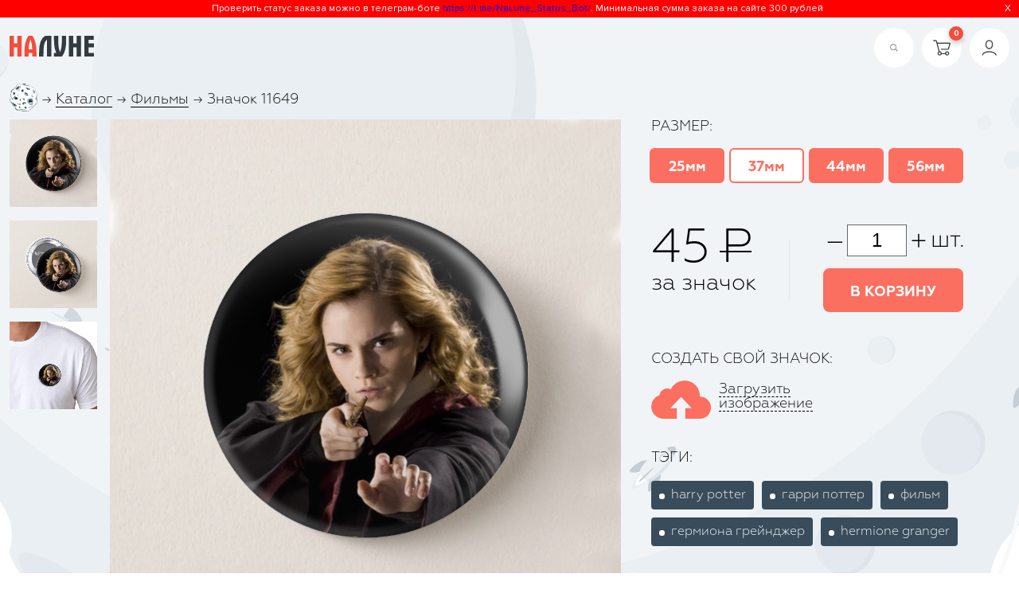

--- FILE ---
content_type: text/html; charset=UTF-8
request_url: https://na-lune.ru/catalog/movie/11649/
body_size: 13382
content:
<!doctype html>
<!--[if lt IE 7]>
<html class="no-js lt-ie9 lt-ie8 lt-ie7" lang="en"> <![endif]-->
<!--[if IE 8]>
<html class="no-js lt-ie9 lt-ie8" lang="en"> <![endif]-->
<!--[if IE 9]>
<html class="no-js lt-ie9" lang="en"> <![endif]-->
<!--[if gt IE 8]><!-->
<html class="no-js " lang="en">
<!--<![endif]-->

<head>
	<meta name="viewport" content="width=device-width, initial-scale=0.9">
	<meta charset="utf-8">
	<link rel="apple-touch-icon" sizes="180x180" href="/favicons/apple-touch-icon.png">
	<link rel="icon" type="image/png" sizes="32x32" href="/favicons/favicon-32x32.png">
	<link rel="icon" type="image/png" sizes="16x16" href="/favicons/favicon-16x16.png">
	<link rel="manifest" href="/favicons/manifest.php">
	<link rel="mask-icon" href="/favicons/safari-pinned-tab.svg" color="#5bbad5">
	<meta name="theme-color" content="#ffffff">

	<meta http-equiv="Content-Type" content="text/html; charset=UTF-8" />
<meta name="robots" content="index, follow" />
<meta name="description" content="Значок 11649 Гарри Поттер (Harry Potter) по цене от 40 рублей. Доставка в любой город РФ почтой и СДЭК" />
<script data-skip-moving="true">(function(w, d, n) {var cl = "bx-core";var ht = d.documentElement;var htc = ht ? ht.className : undefined;if (htc === undefined || htc.indexOf(cl) !== -1){return;}var ua = n.userAgent;if (/(iPad;)|(iPhone;)/i.test(ua)){cl += " bx-ios";}else if (/Windows/i.test(ua)){cl += ' bx-win';}else if (/Macintosh/i.test(ua)){cl += " bx-mac";}else if (/Linux/i.test(ua) && !/Android/i.test(ua)){cl += " bx-linux";}else if (/Android/i.test(ua)){cl += " bx-android";}cl += (/(ipad|iphone|android|mobile|touch)/i.test(ua) ? " bx-touch" : " bx-no-touch");cl += w.devicePixelRatio && w.devicePixelRatio >= 2? " bx-retina": " bx-no-retina";if (/AppleWebKit/.test(ua)){cl += " bx-chrome";}else if (/Opera/.test(ua)){cl += " bx-opera";}else if (/Firefox/.test(ua)){cl += " bx-firefox";}ht.className = htc ? htc + " " + cl : cl;})(window, document, navigator);</script>


<link href="/bitrix/css/sl3w.minpriceorder/style.min.css?17674387461155" type="text/css"  rel="stylesheet" />
<link href="/bitrix/cache/css/s1/main.2017/template_f6d08e15663e2dcf77925bef6e2b9939/template_f6d08e15663e2dcf77925bef6e2b9939_v1.css?17664768578897" type="text/css"  data-template-style="true" rel="stylesheet" />







    <link href="/local/templates/main.2017/css/font_style.css?v1662013158" type="text/css" rel="stylesheet">
	<link rel="stylesheet" type="text/css"  href="/local/templates/main.2017/css/style.css" /><!-- Общие стили для всех-->
	<link rel="stylesheet" type="text/css"  href="/local/templates/main.2017/css/header.css" />

		<!-- <link rel="stylesheet" type="text/css" href="/local/templates/main.2017/css/slick.css"/>
	<link rel="stylesheet" type="text/css" href="/local/templates/main.2017/css/slick-theme.css"/> -->

		<link rel="stylesheet" type="text/css" href="/local/templates/main.2017/css/the-modal.css" media="all">
	<link rel="stylesheet" type="text/css"  href="/local/templates/main.2017/css/main_page.css" />
	<link rel="stylesheet" type="text/css"  href="/local/templates/main.2017/css/header_other.css" />

    <link href="/local/templates/main.2017/css/custom.css?v1662013158" type="text/css" rel="stylesheet">
    <link href="/local/templates/main.2017/custom.css?v1662013158" type="text/css" rel="stylesheet">
    <link href="/local/templates/main.2017/css/catalog-new.css?v1662013158" type="text/css" rel="stylesheet">

	<link rel="stylesheet" href="/local/templates/main.2017/js/fancybox/jquery.fancybox.css">
<link rel="stylesheet" href="/local/templates/main.2017/css/constructor.css?v1768565754">
	  
	<link rel="stylesheet" href="/local/templates/.default/css/style.css">
	    <link rel="stylesheet" href="https://stackpath.bootstrapcdn.com/font-awesome/4.7.0/css/font-awesome.min.css">

	<title>Купить Значок 11649 Гарри Поттер (Harry Potter) от 40 рублей</title>

	<!-- Google Tag Manager -->
		<!-- End Google Tag Manager -->
</head>
<body>
	<!-- Google Tag Manager (noscript) -->
	<noscript><iframe src="https://www.googletagmanager.com/ns.html?id=GTM-NVJ675J"
	height="0" width="0" style="display:none;visibility:hidden"></iframe></noscript>
	<!-- End Google Tag Manager (noscript) -->
		<!--'start_frame_cache_GMVMWD'--><div class="elc_notification top" id="elc_notification">
Проверить статус заказа можно в телеграм-боте <a href="https://t.me/NaLune_Status_Bot/" target="_blank">https://t.me/NaLune_Status_Bot/</a>.
Минимальная сумма заказа на сайте 300 рублей <span id="elc_close_notification" class="elc_close_notification">X</span></div>
<!--'end_frame_cache_GMVMWD'-->	<header class="header header--inner">
		<article class="wrapper">
			<a href="/" class="logo">
				<img src="/bitrix/templates/.default/images/SVG/logo.svg" alt="logo">
			</a>

			
            <a href="/login/index.php" class="header_link header_login">
                <svg width="19" height="21" xmlns="http://www.w3.org/2000/svg" version="1.1" viewBox="0 0 19 21">
                    <g>
                        <g>
                            <path
                                    d="M4.3398,6.552c0,-4.729 2.583,-5.721 4.75,-5.721c3.151,0 4.75,1.924 4.75,5.721c0,3.155 -2.131,5.721 -4.75,5.721c-2.619,0 -4.75,-2.566 -4.75,-5.721zM5.7398,6.552c0,2.383 1.503,4.321 3.35,4.321c1.847,0 3.35,-1.938 3.35,-4.321c0,-3.029 -1.002,-4.321 -3.35,-4.321c-1.438,0 -3.35,0.448 -3.35,4.321z"
                                    fill="#454c4d" fill-opacity="1"></path>
                        </g>
                        <g>
                            <path
                                    d="M0.5322,20.231c-0.095,0 -0.191,-0.02 -0.284,-0.06c-0.353,-0.157 -0.513,-0.57 -0.356,-0.924c1.216,-2.743 4.322,-4.381 8.307,-4.381l1.596,-0.008c4.085,0 7.26,1.64 8.495,4.386c0.158,0.353 0.001,0.767 -0.352,0.925c-0.352,0.156 -0.765,0.002 -0.926,-0.351c-0.773,-1.721 -3.075,-3.559 -7.217,-3.559l-1.596,0.008c-4.021,0 -6.267,1.832 -7.027,3.547c-0.116,0.262 -0.372,0.417 -0.64,0.417z"
                                    fill="#454c4d" fill-opacity="1"></path>
                        </g>
                    </g>
                </svg>
            </a>

			<!--'start_frame_cache_bx_basketfWtebC'-->
<a href="/personal/cart/" class="header_link header_basket">
	<svg width="22" height="20" xmlns="http://www.w3.org/2000/svg" version="1.1" viewBox="0 0 22 20">
		<g>
			<g>
				<path
					d="M5.6247,17.0393c0,-1.467 1.202,-2.66 2.68,-2.66c1.478,0 2.68,1.193 2.68,2.66c0,1.467 -1.202,2.661 -2.68,2.661c-1.478,0 -2.68,-1.194 -2.68,-2.661zM7.0257,17.0393c0,0.695 0.574,1.261 1.279,1.261c0.705,0 1.279,-0.566 1.279,-1.261c0,-0.695 -0.574,-1.26 -1.279,-1.26c-0.705,0 -1.279,0.565 -1.279,1.26z"
					fill="#454c4d" fill-opacity="1"></path>
			</g>
			<g>
				<path
					d="M14.9831,17.0393c0,-1.467 1.202,-2.66 2.68,-2.66c1.478,0 2.681,1.193 2.681,2.66c0,1.467 -1.203,2.661 -2.681,2.661c-1.478,0 -2.68,-1.194 -2.68,-2.661zM16.3841,17.0393c0,0.695 0.574,1.261 1.279,1.261c0.706,0 1.28,-0.566 1.28,-1.261c0,-0.695 -0.574,-1.26 -1.28,-1.26c-0.705,0 -1.279,0.565 -1.279,1.26z"
					fill="#454c4d" fill-opacity="1"></path>
			</g>
			<g>
				<path
					d="M7.8086,15.8472c-0.312,0 -0.596,-0.21 -0.677,-0.525l-3.473,-13.482c-0.022,-0.083 -0.098,-0.14 -0.187,-0.14h-2.733c-0.387,0 -0.701,-0.313 -0.701,-0.7c0,-0.387 0.314,-0.7 0.701,-0.7h2.733c0.728,0 1.362,0.489 1.542,1.191l3.474,13.481c0.096,0.375 -0.129,0.756 -0.503,0.853c-0.059,0.015 -0.117,0.022 -0.176,0.022z"
					fill="#454c4d" fill-opacity="1"></path>
			</g>
			<g>
				<path
					d="M15.6836,18.0366v0h-5.399c-0.387,0 -0.701,-0.313 -0.701,-0.7c0,-0.387 0.314,-0.7 0.701,-0.7h5.399c0.387,0 0.7,0.313 0.7,0.7c0,0.387 -0.313,0.7 -0.7,0.7z"
					fill="#454c4d" fill-opacity="1"></path>
			</g>
			<g>
				<path
					d="M18.4268,12.5435v0h-7.978c-0.386,0 -0.7,-0.313 -0.7,-0.7c0,-0.387 0.314,-0.7 0.7,-0.7h7.978c0.194,0 0.367,-0.127 0.42,-0.31l1.692,-5.848v0l-15.518,0.037c-0.387,0 -0.7,-0.313 -0.7,-0.7c0,-0.386 0.313,-0.7 0.7,-0.7h15.635c0.412,0 0.79,0.187 1.039,0.512c0.247,0.322 0.328,0.732 0.222,1.124l-1.724,5.964c-0.226,0.778 -0.952,1.321 -1.766,1.321z"
					fill="#454c4d" fill-opacity="1"></path>
			</g>
		</g>
	</svg>
	<i>0</i>
</a>

<!--'end_frame_cache_bx_basketfWtebC'-->



			<div class="header_search">
				<div class="header_link">
					<svg xmlns="http://www.w3.org/2000/svg" viewBox="0 0 50 50">
						<g>
							<rect fill="#fff" width="50" height="50" rx="25" ry="25"/>
							<path fill="#454c4d" d="M34.31,33l-4.86-4.86a7.79,7.79,0,1,0-.94,1.05L33.32,34ZM18.75,28a6.34,6.34,0,1,1,9,0A6.34,6.34,0,0,1,18.75,28Z"/>
						</g>
					</svg>
				</div>
				<form action="/catalog/" method="get">
					<input name="tags" type="text" placeholder="Поиск..." class="header-search__field">
					<button class="btn"></button>
					<div class="close">x</div>
				</form>
			</div>

			<div class="burger"><span></span><span></span><span></span></div>

            <div class="mobile-menu hidden">
    <div class="mobile-menu__bg"></div>
    <div class="mobile-menu__slide">
        <div class="mobile-menu__logo">
            <a href="/"><img src="/bitrix/templates/.default/images/SVG/logo.svg" class="mobile-menu__logo-img" width="140"></a>        </div>
        <div class="mobile-menu__menu">
            <ul>
                <!--'start_frame_cache_LkGdQn'-->
<div class="menu-title"></div>
<nav>
	<ul class="personal__menu">

			<li class="mobile-menu__menu-item"><a href="/">! Мин. заказ 300 рублей !</a></li>

			<li class="mobile-menu__menu-item"><a href="/" class="active">О нас (главная)</a></li>

			<li class="mobile-menu__menu-item mobile-menu__menu-item_selected"><a href="/catalog/" class="active">Каталог дизайнов</a></li>

			<li class="mobile-menu__menu-item"><a href="/constructor/">Конструктор</a></li>

			<li class="mobile-menu__menu-item"><a href="/dostavka/">Доставка</a></li>

			<li class="mobile-menu__menu-item"><a href="/personal">Личный кабинет</a></li>

			<li class="mobile-menu__menu-item"><a href="https://vk.com/naluneshop?w=app6326142_-143375534">Отзывы во Вконтакте</a></li>

			<li class="mobile-menu__menu-item"><a href="https://t.me/NaLune_Status_Bot">Статус заказа (бот в ТГ)</a></li>

			<li class="mobile-menu__menu-item"><a href="https://t.me/NaLune_Help_Bot">Техподдержка в Телеграм</a></li>

			<li class="mobile-menu__menu-item"><a href="/help/">Частые вопросы и ответы</a></li>

			<li class="mobile-menu__menu-item"><a href="/contacts/">Контакты</a></li>

			<li class="mobile-menu__menu-item"><a href="https://www.wildberries.ru/brands/310571246-%D0%9D%D0%B0%20%D0%9B%D1%83%D0%BD%D0%B5">МЫ НА WILDBERRIES</a></li>

	
	</ul>
</nav>
<!--'end_frame_cache_LkGdQn'-->                <li class="mobile-menu__menu-item mobile-menu__menu-item_parent"><a><span>Личный кабинет</span></a>
                    <ul class="mobile-menu__sub">
                                                    <li class="mobile-menu__menu-item"><a href="/personal/"><span>Мой профиль</span></a></li>
                                                    <li class="mobile-menu__menu-item"><a href="/personal/history/"><span>История заказов</span></a></li>
                                                    <li class="mobile-menu__menu-item"><a href="/personal/cart/"><span>Корзина</span></a></li>
                                                                            <li class="mobile-menu__menu-item"><a href="/login/"><span>Войти</span></a></li>
                                            </ul>
                </li>
            </ul>
        </div>
    </div>
</div>

			<!--nav class="header_nav">
							</nav-->
		</article>
	</header>

	<div class="content">

<!--'start_frame_cache_ZZudIm'-->  


<section class="constructor-wrapper wrap_1280">
                     
    <div class="moon-breadcrumbs">
        <a href="/" class="home"></a>
        <span class="arrow">&rarr;</span>
        <a href="/catalog/">Каталог</a>
        <span class="arrow">&rarr;</span>
        <a href="/catalog/movie/">Фильмы</a>
        <span class="arrow">&rarr;</span>
        <span>Значок 11649</span>
    </div>
    
    <div class="product-detail js-product-detail js-card" 
         data-id="11649" 
         data-image="/upload/iblock/5ec/5ecc193ed815092135657471e8255177.png"
         data-dataURL=""
         id="bx_698382413_11649"
    >
             
        <div class="product-detail-top-info tbl top">
            <div class="product-detail-images tbl-cell">
                <div class="tbl top">
                    <div class="tbl-cell preview-images">
                        <ul>
                            <li><a href="#" data-id="1" class="js-product-detail-preview"><canvas id="preview1" width="450" height="450"></canvas></a></li>
                            <li><a href="#" data-id="2" class="js-product-detail-preview"><canvas id="preview2" width="450" height="450"></canvas></a></li>
                            <li><a href="#" data-id="3" class="js-product-detail-preview"><canvas id="preview3" width="450" height="450"></canvas></a></li>
                        </ul>
                    </div>
                    <div class="tbl-cell main-image">  
                        <div class="main-image--wrapper js-scl" data-k="1">
                            <img src="" alt="" data-id="1" class="js-product-detail-main-image js-main-image-1 active">
                            <img src="" alt="" data-id="2" class="js-product-detail-main-image js-main-image-2">
                            <img src="" alt="" data-id="3" class="js-product-detail-main-image js-main-image-3">

                            <canvas id="preview-big-1" width="1106" height="1106" data-id="1" style="display: none;"></canvas>
                            <canvas id="preview-big-2" width="1106" height="1106" data-id="2" style="display: none;"></canvas>
                            <canvas id="preview-big-3" width="1106" height="1106" data-id="3" style="display: none;"></canvas>

                            <a href="" class="zoom-btn"></a>
                        </div>    
                        
                        <div class="mobile--preview-images">
                            <img src="" alt="" data-id="1" class="js-mobile--preview-1 js-product-detail-preview">
                            <img src="" alt="" data-id="2" class="js-mobile--preview-2 js-product-detail-preview">
                            <img src="" alt="" data-id="3" class="js-mobile--preview-3 js-product-detail-preview">
                        </div>                    
                    </div>
                    
                </div>
            </div>
            <div class="product-detail-info tbl-cell">
                <div class="info-row margin-bottom">
                    <div class="info-row-title">Размер:</div>
                    <div class="sizes-wrapper js-offers-sizes">
                        <ul>
                                                        <li class="js-size-17" data-id="11650" data-price="40"><a><span>25мм</span></a></li>
                                                        <li class="active js-size-18" data-id="11651" data-price="45"><a><span>37мм</span></a></li>
                                                        <li class="js-size-20" data-id="436539" data-price="55"><a><span>44мм</span></a></li>
                                                        <li class="js-size-19" data-id="11652" data-price="65"><a><span>56мм</span></a></li>
                                                    </ul>
                    </div>
                </div>

                <div class="info-row margin-bottom product-detail--price-wrapper">
                    <div class="tbl">
                        <div class="tbl-cell price-wrapper">
                            <span class="price js-price">45</span> <span class="rub">Р</span>
                            <div class="piece">за&nbsp;значок</div>
                        </div>
                        <div class="tbl-cell sep-line"></div>
                        <div class="tbl-cell quantity-wrapper">
                            <div class="quantity-counter">
                                <div class="tbl middle">
                                    <div class="tbl-cell"><span class="minus btn" data-dir="-"></span></div>
                                    <div class="tbl-cell"><input type="text" class="quantity js-quantity" value="1"></div>
                                    <div class="tbl-cell"><span class="plus btn" data-dir="+"></span></div>
                                    <div class="tbl-cell"><span class="piece-name">шт.</span></div>
                                </div>
                            </div>

                            <a class="red-button js-cart-button"><span>В корзину</span></a>
                        </div>
                    </div>
                </div>

                <div class="info-row margin-bottom">
                    <div class="info-row-title">Создать свой значок:</div>
                    <a href="#" class="upload-image-editor js-upload-link"><span>Загрузить<br>изображение</span></a>
                    <input type="file" class="upload-image-file js-upload-file first-screen" accept=".jpg,.jpeg,.png,.gif,.tiff">
                </div>

                <div class="info-row js-product-tags-row">
                    <div class="info-row-title">Тэги:</div>

                    <div class="tags">
                        <a href="/catalog/?tags=harry potter"><span>harry potter</span></a>
                        <a href="/catalog/?tags=гарри поттер"><span>гарри поттер</span></a>
                        <a href="/catalog/?tags=фильм"><span>фильм</span></a>
                        <a href="/catalog/?tags=гермиона грейнджер"><span>гермиона грейнджер</span></a>
                        <a href="/catalog/?tags=hermione granger"><span>hermione granger</span></a>
                    </div>
                </div>
            </div>
        </div>

        <div class="product-detail-tabs">
            <ul class="tabs">
                <li class="tab active" data-tab="1"><span>Доставка</span></li>
                <li class="tab" data-tab="2"><span>Скидки</span></li>
                <li class="tab" data-tab="3"><span>Гарантии</span></li>
                <li class="tab" data-tab="4"><span>Запрещенные темы</span></li>
            </ul>

            <div class="tab active tab-content" data-tab="1">
                <div class="tab-wrapper">
                                       <h3>Доставка в любой город России</h3>
<p>♢ <strong>Озон Доставка</strong> 150 рублей (получите заказ в ближайшем удобном вам ПВЗ Озон.</p>
<p>♢ Отправяем посылки <strong>СДЭК</strong> — стоимость сайт считает по тарифам компании автоматически (на странице оформления заказа), она зависит от того, как далеко полетит посылка и насколько она тяжелая.</p>
<p>♢ Доставка <strong>Почтой России</strong> - стоимость по тарифам почты сайт считает автоматически, как и у СДЭК она зависит от веса заказа и расстояния</p>
<p>♢ <strong>Самовывоз</strong> из нашей мастерской в Санкт-Петербурге — возможен по договоренности. У нас нет сотрудника, который находился бы в офисе-мастерской постоянно, кто-то есть на месте только если есть заказы (работа). Наша мастерская находится по адресу Санкт-Петербург, Богатырский проспект, д. 36к1, ближайшие метро Комендантский проспект / Баговая. Если вам удобно получить заказ по данному адресу, то выбирайте при оформлении заказа способ доставки "Самовывоз", а далее мы свяжемся с вами и договоримся.</p>
<p>♢ За границу РФ не отправляем, сорри.</p>
                    </div>
                </div>
            <div class="tab tab-content" data-tab="2">
                <div class="tab-wrapper">
<h3>Оплата и скидки</h3>
<p><strong>Оплата онлайн:</strong> более 10+ способов оплаты — Сбербанк, карты любых банков, электронные деньги, наличными через терминалы. Оплата происходит онлайн по защищенным банковским каналам (через сервис Юкасса). После оплаты вы получите чек в смс или на почту с фискальными данными о покупке (можно проверить в налоговой). Это официальный документ, который дает вам дополнительные гарантии и защищает ваши права покупателя.</p>
                    <p><br><strong>!! Минимальная сумма заказа на сайте 300 рублей (без учета стоимости доставки).</strong><br></p>
<p><strong>Скидки:</strong> </p>
<p>♢ Бесплатная доставка Озон для заказов от 3000 рублей.</p>
<p>♢ Скидки в зависимости от количества значков в заказе:<br>
    — 5% от 10 штук<br>
    — 6% от 15 штук<br>
    — 7% от 20 штук<br>
    — 8% от 25 штук<br>
    — 9% от 30 штук<br>
    — 10% от 40 штук<br>
    — 15% от 50 штук<br>
    — 17% от 100 штук<br>
    — 20% от 200 штук<br>
    — 22% от 300 штук<br>
    — 25% от 400 штук<br>
    — 30% от 500 штук<br>
</p>
<p>♢ Индивидуальные скидки для постоянных оптовых заказчиков.<br>
</div>
                </div>
            <div class="tab tab-content" data-tab="3">
                <div class="tab-wrapper">
<h3>Наши гарантии:</h3>
<p>♢ Мы защищаем ваши персональне данные и никому их не передаем.</p>
<p>♢ Просматриваем и проверяем каждый значок перед отправкой.</p>
<p>♢ Работаем как юридическое лицо с 2018 года. Выдаем чеки на все покупки, можем работать по договору.</p>
<p>♢ Реальные отзывы клиентов в нашей группе Вконтакте. Проверьте отзывы о нас где угодно — мы всегда выполняем заказы и на связи с клиентами.</p>
                </div>
            </div>
            <div class="tab tab-content" data-tab="4">
                <div class="tab-wrapper">
                    <h3>Список запрещёных тем</h3>
                    <ul>
                        <li>✘ Информация, направленная на пропаганду войны, разжигания национальной, расовой или религиозной ненависти и вражды.</li>
                        <li>✘ Информация, пропагандирующая порнографию, культ насилия и жестокости.</li>
                        <li>✘ Информация, содержащая призывы к осуществлению террористической деятельности, содержащая другие экстремистские материалы.</li>
                        <li>✘ Информация, пропагандирующая наркоманию, токсикоманию, способы, методы разработки наркотических средств, психотропных веществ и их прекурсоров, места их приобретения и распространения.</li>
                        <li>✘ Информация о способах совершения самоубийства, а также призывы к совершению самоубийства.</li>
                        <li>✘ Информация, унижающая национальное достоинство.</li>
                        <li>✘ Информация, содержащая клевету в отношении лиц, замещающих государственные должности Российской Федерации, субъектов РФ, призывы к применению насилия в отношении указанных лиц.</li>
                        <li>✘ Информация, содержащая рекламу алкогольной продукции, табачных изделий.</li>
                        <li>✘ Информация, содержащая государственную, коммерческую, служебную тайну.</li>
                        <li>✘ Изображения, являющиеся объектами авторских прав.</li>
                        <li>✘ Изображение официальной символики РФ (государственного герба).</li>
 <li>❤ Мы никого не штрафуем и никаким органам не сообщаем о значках в заказе. Если видим в заказе что-то неподходящее, то либо уберем данный значок из заказа (возможно даже полностью отменим заказ), либо свяжемся с вами и предложим замену.</li>
                    </ul>                    
                </div>
            </div>
        </div>
    </div>
    
    
    <div class="preview-image-popup">
        <a class="close"></a>
        <div class="preview-image-popup-wrapper">
            <div class="tbl middle hundred-all">
                <div class="tbl-cell text-center js-popup-image-table-cell">
                    <div class="images-wrapper">
                        <div class="tbl top">
                            <div class="tbl-cell popup-big--wrapper">
                                <img data-id="1" class="popup-image-big js-popup-image-1">
                                <img data-id="2" class="popup-image-big js-popup-image-2">
                                <img data-id="3" class="popup-image-big js-popup-image-3">
                            </div>
                            <div class="tbl-cell popup-preview--wrapper top">
                                <div class="preview-wrapper">
                                    <ul>
                                        <li><a data-id="1" class="js-preview"><img src="/upload/iblock/468/46833ca412c041cd83e34d697ce6d21d.png" alt="Значок 11649" class="js-popup-preview-1"></a></li>
                                        <li><a data-id="2" class="js-preview"><img src="" alt="" class="js-popup-preview-2"></a></li>
                                        <li><a data-id="3" class="js-preview"><img src="" alt="" class="js-popup-preview-3"></a></li>
                                    </ul>
                                </div>
                            </div>                            
                        </div>
                    </div>                    
                </div>
            </div>
        </div>
    </div>
    <div class="preview-image-popup-bg"></div>
    
</section><!--'end_frame_cache_ZZudIm'-->
	</div>

	<footer data-aos="fade-up" data-aos-once="true" data-aos-delay="0" class="footer">
		<article class="wrapper">
			<div class="footer_left">
				<div class="footer-logo">
					<img src="/bitrix/templates/.default/images/SVG/logo2.svg" alt="logo">
				</div>
				<div class="copyright">
					© 2017-2026 Мастерская На Луне,
значки на заказ в Санкт-Петербурге				</div>
			</div>

			<div class="footer_social">
									<a href="https://vk.com/naluneshop" target="_blank">
						<svg xmlns="http://www.w3.org/2000/svg" viewBox="0 0 50 50">
							<g>
								<path fill="#fff"
									d="M15.3,20.19H18a1.14,1.14,0,0,1,1.06.73c.27.69.79,1.76,1.17,2.63a19.55,19.55,0,0,0,1.55,3.14.38.38,0,0,0,.67-.25l0-4.92a.65.65,0,0,0-.36-.69c-.27-.11-.59-.09-.59-.26h0c0-.32.8-.57,1.54-.57h2.27a1.34,1.34,0,0,1,1.33,1.33v3.31a.76.76,0,0,0,1.34.5,8.4,8.4,0,0,0,.92-1.27,30.9,30.9,0,0,0,1.45-3.06.38.38,0,0,1,.35-.24h3.69c.91,0,1.09.42.67,1.13s-.85,1.43-1.38,2.18-1.18,1.6-1.64,2.25a.8.8,0,0,0,.08,1.1A15.37,15.37,0,0,1,33.88,29c.42.5,1,1.21,1.4,1.76a.57.57,0,0,1-.48.89H31a1,1,0,0,1-.65-.25L27.77,29a.57.57,0,0,0-1,.42v1.35a1,1,0,0,1-.93.95c-1.76,0-5.13.84-7.81-4.37C16.32,23.89,15.23,22,14.78,21A.57.57,0,0,1,15.3,20.19Z">
								</path>
							</g>
						</svg>
					</a>
                                        <a href="https://t.me/naluneshop" target="_blank">
                        <svg xmlns="http://www.w3.org/2000/svg" width="50" height="50" viewBox="-95 -100 480 480" style="fill:#FFFFFF;">
                            <g fill="#ffffff" fill-rule="nonzero" stroke="none" stroke-width="1" stroke-linecap="butt" stroke-linejoin="miter" stroke-miterlimit="10" stroke-dasharray="" stroke-dashoffset="0" font-family="none" font-weight="none" font-size="none" text-anchor="none" style="mix-blend-mode: normal">
                                <g transform="scale(5.33333,5.33333)">
                                    <path d="M5.83,23.616c12.568,-5.529 28.832,-12.27 31.077,-13.203c5.889,-2.442 7.696,-1.974 6.795,3.434c-0.647,3.887 -2.514,16.756 -4.002,24.766c-0.883,4.75 -2.864,5.313 -5.979,3.258c-1.498,-0.989 -9.059,-5.989 -10.7,-7.163c-1.498,-1.07 -3.564,-2.357 -0.973,-4.892c0.922,-0.903 6.966,-6.674 11.675,-11.166c0.617,-0.59 -0.158,-1.559 -0.87,-1.086c-6.347,4.209 -15.147,10.051 -16.267,10.812c-1.692,1.149 -3.317,1.676 -6.234,0.838c-2.204,-0.633 -4.357,-1.388 -5.195,-1.676c-3.227,-1.108 -2.461,-2.543 0.673,-3.922z">
                                    </path>
                                </g>
                            </g>
                        </svg>
                    </a>
                    			</div>

			<nav class="footer_nav">
				<!--'start_frame_cache_XEVOpk'-->	<ul>
					<li><a target="_self" href="/">! Мин. заказ 300 рублей !</a></li>

						<li><a target="_self" href="/" class="active bold">О нас (главная)</a></li>

						<li><a target="_self" href="/catalog/" class="active bold">Каталог дизайнов</a></li>

						<li><a target="_self" href="/constructor/">Конструктор</a></li>

						<li><a target="_self" href="/dostavka/">Доставка</a></li>

						<li><a target="_self" href="/personal">Личный кабинет</a></li>

						<li><a target="_self" href="https://vk.com/naluneshop?w=app6326142_-143375534">Отзывы во Вконтакте</a></li>

						<li><a target="_self" href="https://t.me/NaLune_Status_Bot">Статус заказа (бот в ТГ)</a></li>

						<li><a target="_self" href="https://t.me/NaLune_Help_Bot">Техподдержка в Телеграм</a></li>

						<li><a target="_self" href="/help/">Частые вопросы и ответы</a></li>

						<li><a target="_self" href="/contacts/">Контакты</a></li>

						<li><a target="_self" href="https://www.wildberries.ru/brands/310571246-%D0%9D%D0%B0%20%D0%9B%D1%83%D0%BD%D0%B5">МЫ НА WILDBERRIES</a></li>

				</ul>
	<!--'end_frame_cache_XEVOpk'-->			</nav>
		</article>
	</footer>

					        <script>if(!window.BX)window.BX={};if(!window.BX.message)window.BX.message=function(mess){if(typeof mess==='object'){for(let i in mess) {BX.message[i]=mess[i];} return true;}};</script>
<script>(window.BX||top.BX).message({"JS_CORE_LOADING":"Загрузка...","JS_CORE_NO_DATA":"- Нет данных -","JS_CORE_WINDOW_CLOSE":"Закрыть","JS_CORE_WINDOW_EXPAND":"Развернуть","JS_CORE_WINDOW_NARROW":"Свернуть в окно","JS_CORE_WINDOW_SAVE":"Сохранить","JS_CORE_WINDOW_CANCEL":"Отменить","JS_CORE_WINDOW_CONTINUE":"Продолжить","JS_CORE_H":"ч","JS_CORE_M":"м","JS_CORE_S":"с","JSADM_AI_HIDE_EXTRA":"Скрыть лишние","JSADM_AI_ALL_NOTIF":"Показать все","JSADM_AUTH_REQ":"Требуется авторизация!","JS_CORE_WINDOW_AUTH":"Войти","JS_CORE_IMAGE_FULL":"Полный размер"});</script><script src="/bitrix/js/main/core/core.min.js?1766476818229643"></script><script>BX.Runtime.registerExtension({"name":"main.core","namespace":"BX","loaded":true});</script>
<script>BX.setJSList(["\/bitrix\/js\/main\/core\/core_ajax.js","\/bitrix\/js\/main\/core\/core_promise.js","\/bitrix\/js\/main\/polyfill\/promise\/js\/promise.js","\/bitrix\/js\/main\/loadext\/loadext.js","\/bitrix\/js\/main\/loadext\/extension.js","\/bitrix\/js\/main\/polyfill\/promise\/js\/promise.js","\/bitrix\/js\/main\/polyfill\/find\/js\/find.js","\/bitrix\/js\/main\/polyfill\/includes\/js\/includes.js","\/bitrix\/js\/main\/polyfill\/matches\/js\/matches.js","\/bitrix\/js\/ui\/polyfill\/closest\/js\/closest.js","\/bitrix\/js\/main\/polyfill\/fill\/main.polyfill.fill.js","\/bitrix\/js\/main\/polyfill\/find\/js\/find.js","\/bitrix\/js\/main\/polyfill\/matches\/js\/matches.js","\/bitrix\/js\/main\/polyfill\/core\/dist\/polyfill.bundle.js","\/bitrix\/js\/main\/core\/core.js","\/bitrix\/js\/main\/polyfill\/intersectionobserver\/js\/intersectionobserver.js","\/bitrix\/js\/main\/lazyload\/dist\/lazyload.bundle.js","\/bitrix\/js\/main\/polyfill\/core\/dist\/polyfill.bundle.js","\/bitrix\/js\/main\/parambag\/dist\/parambag.bundle.js"]);
</script>
<script>BX.Runtime.registerExtension({"name":"ui.dexie","namespace":"BX.DexieExport","loaded":true});</script>
<script>BX.Runtime.registerExtension({"name":"ls","namespace":"window","loaded":true});</script>
<script>BX.Runtime.registerExtension({"name":"fx","namespace":"window","loaded":true});</script>
<script>BX.Runtime.registerExtension({"name":"fc","namespace":"window","loaded":true});</script>
<script>(window.BX||top.BX).message({"LANGUAGE_ID":"ru","FORMAT_DATE":"DD.MM.YYYY","FORMAT_DATETIME":"DD.MM.YYYY HH:MI:SS","COOKIE_PREFIX":"BITRIX_SM","SERVER_TZ_OFFSET":"10800","UTF_MODE":"Y","SITE_ID":"s1","SITE_DIR":"\/","USER_ID":"","SERVER_TIME":1768565754,"USER_TZ_OFFSET":0,"USER_TZ_AUTO":"Y","bitrix_sessid":"0df8043ab4cf684dc7abdb285ebbd2c8"});</script><script  src="/bitrix/cache/js/s1/main.2017/kernel_main/kernel_main_v1.js?1766734904196391"></script>
<script src="/bitrix/js/ui/dexie/dist/dexie.bundle.min.js?1753638289102530"></script>
<script src="/bitrix/js/main/core/core_ls.min.js?17491997862683"></script>
<script src="/bitrix/js/main/core/core_frame_cache.min.js?175363829210481"></script>
<script src="/bitrix/js/sl3w.minpriceorder/script.min.js?17674387461069"></script>
<script>BX.setJSList(["\/bitrix\/js\/main\/core\/core_fx.js","\/bitrix\/js\/main\/session.js","\/bitrix\/js\/main\/pageobject\/dist\/pageobject.bundle.js","\/bitrix\/js\/main\/core\/core_window.js","\/bitrix\/js\/main\/date\/main.date.js","\/bitrix\/js\/main\/core\/core_date.js","\/bitrix\/js\/main\/utils.js","\/bitrix\/js\/main\/dd.js","\/bitrix\/js\/main\/core\/core_uf.js","\/bitrix\/js\/main\/core\/core_dd.js","\/bitrix\/js\/main\/core\/core_tooltip.js","\/local\/templates\/.default\/components\/vrsoft\/sale.basket.basket.line\/cart_mini_top_new\/script.js"]);</script>
<script>BX.setCSSList(["\/bitrix\/components\/elcore\/notification\/templates\/exit_button\/style.css","\/local\/templates\/.default\/components\/vrsoft\/sale.basket.basket.line\/cart_mini_top_new\/style.css","\/local\/templates\/main.2017\/template_styles.css"]);</script>


<script  src="/bitrix/cache/js/s1/main.2017/template_c51b3b95a1c13cb000dde63dca9b73ed/template_c51b3b95a1c13cb000dde63dca9b73ed_v1.js?17664768574510"></script>

<script src="https://code.jquery.com/jquery-2.2.0.min.js" type="text/javascript"></script>
<script type="text/javascript" src="/local/templates/main.2017/js/jquery.the-modal.js"></script>
<script
  src="https://code.jquery.com/ui/1.12.0/jquery-ui.min.js"
  integrity="sha256-eGE6blurk5sHj+rmkfsGYeKyZx3M4bG+ZlFyA7Kns7E="
  crossorigin="anonymous"></script><script src="/local/templates/main.2017/js/fancybox/jquery.fancybox.pack.js"></script>
<script src="/local/templates/main.2017/js/constructor/constructor.class.js?v1768565754"></script>
<script src="/local/templates/main.2017/js/constructor/product.detail.class.js?v1768565754"></script>

<script src="/local/templates/.default/js/libs/modernizr-2.5.3.min.js"></script>

<script>(function(w,d,s,l,i){w[l]=w[l]||[];w[l].push({'gtm.start':
	new Date().getTime(),event:'gtm.js'});var f=d.getElementsByTagName(s)[0],
	j=d.createElement(s),dl=l!='dataLayer'?'&l='+l:'';j.async=true;j.src=
	'https://www.googletagmanager.com/gtm.js?id='+i+dl;f.parentNode.insertBefore(j,f);
	})(window,document,'script','dataLayer','GTM-NVJ675J');</script>
<script type="text/javascript">
$(document).ready(function() {
	$(document).on("click","#elc_close_notification",function(){
		$("#elc_notification").fadeOut();
		var date = new Date(new Date().getTime() + 100600 * 1000);
		document.cookie = "ElcCloseNotification=Y; path=/; expires=" + date.toUTCString();
	});
})
</script>
<script>
var bx_basketfWtebC = new BitrixSmallCart;
</script>
<script type="text/javascript">
	bx_basketfWtebC.siteId       = 's1';
	bx_basketfWtebC.cartId       = 'bx_basketfWtebC';
	bx_basketfWtebC.ajaxPath     = '/local/components/vrsoft/sale.basket.basket.line/ajax.php';
	bx_basketfWtebC.templateName = 'cart_mini_top_new';
	bx_basketfWtebC.arParams     =  {'COMPONENT_TEMPLATE':'cart_mini_top_new','HIDE_ON_BASKET_PAGES':'N','PATH_TO_BASKET':'/personal/cart/','PATH_TO_ORDER':'/personal/order/make/','PATH_TO_PERSONAL':'/personal/','PATH_TO_PROFILE':'/personal/','PATH_TO_REGISTER':'/login/','POSITION_FIXED':'N','SHOW_AUTHOR':'N','SHOW_EMPTY_VALUES':'Y','SHOW_NUM_PRODUCTS':'Y','SHOW_PERSONAL_LINK':'N','SHOW_PRODUCTS':'N','SHOW_TOTAL_PRICE':'N','CACHE_TYPE':'A','POSITION_VERTICAL':'top','AJAX':'N','~COMPONENT_TEMPLATE':'cart_mini_top_new','~HIDE_ON_BASKET_PAGES':'N','~PATH_TO_BASKET':'/personal/cart/','~PATH_TO_ORDER':'/personal/order/make/','~PATH_TO_PERSONAL':'/personal/','~PATH_TO_PROFILE':'/personal/','~PATH_TO_REGISTER':'/login/','~POSITION_FIXED':'N','~SHOW_AUTHOR':'N','~SHOW_EMPTY_VALUES':'Y','~SHOW_NUM_PRODUCTS':'Y','~SHOW_PERSONAL_LINK':'N','~SHOW_PRODUCTS':'N','~SHOW_TOTAL_PRICE':'N','~CACHE_TYPE':'A','~POSITION_VERTICAL':'top','~AJAX':'N','cartId':'bx_basketfWtebC'}; // TODO \Bitrix\Main\Web\Json::encode
	bx_basketfWtebC.closeMessage = 'Скрыть';
	bx_basketfWtebC.openMessage  = 'Раскрыть';
	bx_basketfWtebC.activate();
</script>
<script src="/bitrix/templates/.default/js/libs/fancybox.js"></script>
<script src="/bitrix/templates/.default/js/libs/slick.js"></script>
<script src="/bitrix/templates/.default/js/libs/maskedInput.js"></script>
<script src="/bitrix/templates/.default/js/libs/aos.js"></script>
<script src="/bitrix/templates/.default/js/libs/sly.js"></script>
<script type="text/javascript" src="/bitrix/templates/.default/js/script.js?v1753638280"></script>
<script type="text/javascript" src="/local/dev/js/custom.js?v1662013158"></script>
</body>
</html>


--- FILE ---
content_type: text/html; charset=UTF-8
request_url: https://na-lune.ru/ajax/?request=showCounterInc&id=11649
body_size: 44
content:
{"TYPE":"OK"}

--- FILE ---
content_type: text/css
request_url: https://na-lune.ru/local/templates/main.2017/css/custom.css?v1662013158
body_size: 4060
content:
body {
    font-family: 'Geometria';
}

.js-ul-numeric {
    padding-left: 20px;
}
.js-ul-numeric, .js-ul-numeric ul {
    list-style: none;
}

.js-ul-numeric li {
    position: relative;
    margin-bottom: 10px;
}

.js-ul-numeric li ul {
    padding-left: 20px;
    margin-top: 10px;
}

.js-ul-numeric > li > ul {
    /*display: none;*/
}

.js-ul-numeric .cnt {
    top: 0px;
    position: absolute;
    display: inline-block;
}

.js-ul-numeric ul.normal {
    list-style:disc;
}

.spoiler-wrapper {
    padding: 20px 40px 10px 40px;
    background-color: #f5f5f5;
    border-radius: 4px;
    box-shadow: 0px 0px 2px 1px #ddd;
}

.spoiler-wrapper.policy .under-spoiler {
    padding-top: 10px;
}

.help-list a,
.default-text a {
    color: #000;
}


.moon-breadcrumbs {
  font-family: 'Geometria-Light';
  font-size: 18px;
  margin-bottom: 16px;
}
.moon-breadcrumbs a {
  color: #000000;
  text-decoration: none;
  border-bottom: 1px solid #000000;
}
.moon-breadcrumbs a:hover {
  border-bottom: 1px solid rgba(0, 0, 0, 0);
}
.moon-breadcrumbs a.home {
  display: inline-block;
  width: 35px;
  height: 35px;
  background-image: url(../images/logo.svg);
  background-size: 35px 35px;
  background-repeat: no-repeat;
  position: relative;
  top: 10px;
  border-bottom: 0px;
}

.red-button-small {
    display: inline-table;
    background-color: #e74c3c;
    border-radius: 4px;
    height: 34px;
    font-family: 'Geometria-Bold';
    font-size: 14px;
    text-transform: uppercase;
    color: #fff;

    text-decoration: none;

    -webkit-transition: all 0.25s ease;;
    -o-transition: all 0.25s ease;;
    transition: all 0.25s ease;;
}

.red-button-small:hover {
    background-color: #fb6f60;
}

.red-button-small span {
    display: table-cell;
    width: 100%;
    height: 100%;
    text-align: center;
    vertical-align: middle;
    padding: 0px 30px;
    position: relative;
    top: 1px;
}

.create-button-header {
    float: right;
    margin-left: 30px;
    position: relative;
    bottom: 5px;
}

.text-center {
    text-align: center;
}

h2.section a {
    color: #2b4b5a;
    text-decoration: none;
}

h2.section a:hover {
    text-decoration: underline;
}

.formated-text {
    font-family: 'Geometria';
    font-size: 16px;
    max-width: 700px;
    margin: 0px auto;
    line-height: 20px;
}

.formated-text ol li {
    margin-bottom: 10px;
}

.benefits {
    font-family: 'Geometria';
    font-size: 16px;

    padding-top: 100px;
}

.benefit-wrapper {
    width: 31%;
}

.benefit-wrapper .tbl-cell:first-child {
    width: 90px;
}

.benefits .title {
    font-family: 'Geometria-Bold';
    margin-bottom: 10px;
}

/* bx subscribe css
.bx-subscribe {
	margin: 10px 0;
}
.bx-subscribe div.bx-block-title {
	font-family: "Open Sans", Arial, "Helvetica Neue", Helvetica, sans-serif;
	color: #343434;
	text-transform: uppercase;
	font-size: 12px;
	margin-bottom: 9px;
	font-weight: 600;
}
.bx-subscribe-desc {
	color: #aaa;
	font-size: 12px;
	position: relative;
	margin-top: -5px;
	margin-bottom: 3px;
}
.bx-subscribe .bx-input-group .bx-form-control {
	 color: #959696;
  font-family: 'Geometria';
  font-size: 25px;
  padding: 10px 30px;
width: initial;
  border-radius: 5px;
  border:1px solid #cdcdcd;
}
.bx-subscribe .bx-input-group .bx-form-control:focus {
	outline: none;
}
.btn-subscribe {
	 color: white;
    font-family: 'Geometria';
    font-size: 33px;
    background-color: #f1c40f;
    border:5px solid transparent;
    border-radius: 5px;
    padding: 0px 25px;
    transition: 0.3s;
    cursor: pointer;
}
.btn-subscribe:hover {
	opacity: 0.7;
}

.btn-subscribe span {
	display: block;
}
.btn-subscribe.send {
	padding: 5px 40px;
	-webkit-animation-name: MeilSend;
	animation-name: MeilSend;
	-webkit-animation-duration: .5s;
	animation-duration: .5s;
	outline: none;
	color: #fff;
}
.btn-subscribe:hover, .btn-subscribe:active{color: #fff;}
.btn-subscribe.send:before {
	width: 0;
	background-position: 100px 50%;
	-webkit-animation-name: MeilSendButton;
	animation-name: MeilSendButton;
	-webkit-animation-duration: .5s;
	animation-duration: .5s;
}
@keyframes MeilSend {0%{padding:5px 60px 5px 20px}100%{padding:5px 40px}}
@-webkit-keyframes MeilSend {0%{padding:5px 60px 5px 20px}100%{padding:5px 40px}}
@keyframes MeilSendSpan {0%{color:transparent;}100%{color:#fff;}}
@-webkit-keyframes MeilSendSpan {0%{color:transparent;}100%{color:#fff;}}
@keyframes MeilSendButton {0%{width:40px;background-position:50%}100%{width:0;background-position:100px 50%}}
@-webkit-keyframes MeilSendButton {0%{width:40px;background-position:50%}100%{width:0;background-position:100px 50%}}

.bx_subscribe_response_container {
	padding: 40px;
	color: #35414E;
}

.bx_subscribe_checkbox_container {
  line-height: 16px;
  font-size: 13px;
  margin-bottom: 3px;
  vertical-align: middle;
  color: #aaa;
}

.bx_subscribe_submit_container{
	display: inline-block;
}
.bx-input-group {
	display: inline-block;
}

.bx_subscribe_submit_container {
    position: relative;
    top: 2px;
}
/* end of bx subscribe css */

#ambiance-notification {
    font-family: 'Geometria';
}

.normal-link {
    color: #000;
}

/* best slider */
.best-slider {
    position: relative;
}

.best-slider:before,
.best-slider:after,
.best-slider-arrow-left,
.best-slider-arrow-right {
    content: " ";
    display: inline-block;
    width: 77px;
    position: absolute;
    z-index: 10;
    top: 0px;
    bottom: 0px;
    pointer-events: none;
    background-repeat: repeat-y;
}

.best-slider:before {
    left: -2px;
    background-image: url(../images/fade-left.svg);
    background-position: left;
}

.best-slider:after {
    right: -2px;
    background-image: url(../images/fade-right.svg);
    background-position: right;
}

.best-slider-arrow-left,
.best-slider-arrow-right {
    width: 30px;
    background-position: center;
    background-repeat: no-repeat;
    background-size: 8px 46px;
    z-index: 11;
    cursor: pointer;
    pointer-events: all;
    -webkit-transition: all 0.25s ease;
    -o-transition: all 0.25s ease;
    transition: all 0.25s ease;
}

.best-slider-arrow-left {
    background-image: url(../images/arrow-left.svg);
    left: 0px;
}

.best-slider-arrow-left:active {
    left: -2px;
}

.best-slider-arrow-right {
    background-image: url(../images/arrow-right.svg);
    right: 0px;
}

.best-slider-arrow-right:active {
    right: -2px;
}

.best-slider- .owl-nav, .best-slider- .owl-dots {
    display: none;
}

.best-slider .item .citem:first-child {
    margin-bottom: 10px;
}
/* end of best slider */

@media (max-width: 838px) {
    .benefit-wrapper p {
        font-size: 12px;
    }
    .benefit-wrapper .tbl-cell:first-child {
        width: 50px;
    }
    .benefit-wrapper .tbl-cell:first-child img {
        width: 40px;
        height: 40px;
    }
}

/* utils */
.tbl {
  display: table;
}
.tbl.inline {
  display: inline-table;
}
.tbl.hundred {
  width: 100%;
}
.tbl.hundred-all {
  width: 100%;
  height: 100%;
}
.tbl-cell {
  display: table-cell;
}
.tbl-cell.half {
  width: 50%;
}
.tbl-cell.at-right {
  position: relative;
  right: -50%;
}
.tbl-cell.at-left {
  position: relative;
  left: -50%;
}
.tbl.middle .tbl-cell {
  vertical-align: middle;
}
.tbl.top .tbl-cell {
  vertical-align: top;
}
.tbl .tbl-cell.top {
  vertical-align: top;
}
.text-right {
  text-align: right;
}
.text-center {
  text-align: center;
}
.text-left {
  text-align: left;
}
.clearfix {
  clear: both;
}
.relative {
  position: relative;
}
.hide { display: none; }

.clear-after:after {
    content: " ";
    display: block;
    width: 100%;
    clear: both;
}

.pagination {
    text-align: center;
    padding-top: 20px;
}

.pagination .paging-more-wrapper {
    margin-bottom: 24px;
}

.pagination  a {
    display: inline-table;
    min-width: 43px;
    padding: 0px 5px;
    height: 43px;
    font-family: 'Geometria-Light';
    color: #fff;
    background-size: 23px 23px;
    background-position: center;
    background-color: rgba(0,0,0,0.5);
    border-radius: 3px;
    text-decoration: none;
    font-size: 18px;

    margin: 0px 3px;

    box-shadow: 0px 0px 0px 1px rgba(0,0,0,0.4);

    -webkit-box-sizing: border-box;
    -moz-box-sizing: border-box;
    box-sizing: border-box;

    -webkit-transition: all 0.25s ease;
    -o-transition: all 0.25s ease;
    transition: all 0.25s ease;
}

.pagination  a:hover {
    background-color: rgba(0,0,0,0.7);
    box-shadow: 0px 0px 3px 1px rgba(0,0,0,0.4);
}

.pagination  a:active {
    transform: scale(0.99);
}

.pagination  a.dots {
    background-color: transparent;
    color: rgba(0,0,0,0.5);
    box-shadow: 0px 0px 0px 1px rgba(0,0,0,0.0);
    margin: 0px;
    min-width: 30px;
}

.pagination  a.disabled {
    font-family: 'Geometria';
    pointer-events: none;
    background-color: transparent;
    color: rgba(0,0,0,0.5);
    box-shadow: 0px 0px 3px 1px rgba(0,0,0,0.4);
}

.pagination a span {
    display: table-cell;
    vertical-align: middle;
    text-align: center;
    width: 100%;
    height: 100%;
}

.pagination .paging-more-wrapper a {
     min-width: 180px;
}

.pagination .paging-more-wrapper a.progress span {
    color: rgba(0,0,0,0);
    text-indent: -9999px;
}

.pagination .paging-more-wrapper a.progress {
    background-image: url(../images/preloader.svg);
    background-color: rgba(0,0,0,0.0);
    background-size: 23px 23px;
    background-repeat: no-repeat;
    background-position: center;
    min-width: 50px;
    box-shadow: 0px 0px 3px 1px rgba(0,0,0,0.0);
}

/* auth form */
.bx-authform,
.bx-system-auth-form {
    margin: 50px auto;
}
.bx-authform .bx-title {
    margin-bottom: 10px;
}
/* end of auth form */

.help-list {
    margin-left: 0px;
    padding-left: 40px;
    padding-top: 20px;
}

.help-list li {
    margin-bottom: 8px;
}

.help-list li a {
    text-decoration: none;
}

.help-list li a:hover {
    text-decoration: underline;
}

hr {
    border: 0px;
    border-top: 1px solid #ccc;
    margin: 40px 0px;
}

.default-text {
    /*max-width: 700px;*/
}

.js-spoiler-lnk {
    cursor: pointer;
}

.under-spoiler {
    display: none;
}
.js-spoiler-lnk.open + .under-spoiler {
    display: block;
}

.js-spoiler-lnk:hover,
.js-spoiler-lnk.open {
    text-decoration: underline;
}

.vk-review-wrapper {
    max-width: 700px;
    margin: 0px auto;
    padding-top: 100px;
}

/* bx subscribe form */
.bx-subscribe {
	margin: 10px 0;
}
.bx-subscribe div.bx-block-title {
	font-family: "Open Sans", Arial, "Helvetica Neue", Helvetica, sans-serif;
	color: #343434;
	text-transform: uppercase;
	font-size: 12px;
	margin-bottom: 9px;
	font-weight: 600;
}
.bx-subscribe-desc {
	color: #aaa;
	font-size: 12px;
	position: relative;
	margin-top: -5px;
	margin-bottom: 3px;
}
.bx-subscribe .bx-input-group .bx-form-control {
	 color: #959696;
  font-family: 'Geometria';
  font-size: 25px;
  padding: 10px 30px;
width: initial;
  border-radius: 5px;
  border:1px solid #cdcdcd;
}
.bx-subscribe .bx-input-group .bx-form-control:focus {
	outline: none;
}
.btn-subscribe {
	 color: white;
    font-family: 'Geometria';
    font-size: 33px;
    background-color: #f1c40f;
    border:5px solid transparent;
    border-radius: 5px;
    padding: 0px 25px;
    transition: 0.3s;
    cursor: pointer;
}
.btn-subscribe:hover {
	opacity: 0.7;
}

.btn-subscribe span {
	display: block;
}
.btn-subscribe.send {
	padding: 5px 40px;
	-webkit-animation-name: MeilSend;
	animation-name: MeilSend;
	-webkit-animation-duration: .5s;
	animation-duration: .5s;
	outline: none;
	color: #fff;
}
.btn-subscribe:hover, .btn-subscribe:active{color: #fff;}
.btn-subscribe.send:before {
	width: 0;
	background-position: 100px 50%;
	-webkit-animation-name: MeilSendButton;
	animation-name: MeilSendButton;
	-webkit-animation-duration: .5s;
	animation-duration: .5s;
}
@keyframes MeilSend {0%{padding:5px 60px 5px 20px}100%{padding:5px 40px}}
@-webkit-keyframes MeilSend {0%{padding:5px 60px 5px 20px}100%{padding:5px 40px}}
@keyframes MeilSendSpan {0%{color:transparent;}100%{color:#fff;}}
@-webkit-keyframes MeilSendSpan {0%{color:transparent;}100%{color:#fff;}}
@keyframes MeilSendButton {0%{width:40px;background-position:50%}100%{width:0;background-position:100px 50%}}
@-webkit-keyframes MeilSendButton {0%{width:40px;background-position:50%}100%{width:0;background-position:100px 50%}}

.bx_subscribe_response_container {
	padding: 40px;
	color: #35414E;
}

.bx_subscribe_checkbox_container {
  line-height: 16px;
  font-size: 13px;
  margin-bottom: 3px;
  vertical-align: middle;
  color: #aaa;
}

.bx_subscribe_submit_container{
	display: inline-block;
}
.bx-input-group {
	display: inline-block;
}
/* end of bx subscribe form */

.contact-page-widgets {
    padding-top: 100px;
}

.order-issued, .sale_order_full_table {
    font-family: 'Geometria';
    font-size: 18px;
}

.paysystem_name { display: none; }
.pay_name {
    font-family: 'Geometria-Bold';
    margin-bottom: 10px;
}

.order-issued--title {
    font-family: 'Geometria-Bold';
    font-size: 26px;

    text-transform: uppercase;
}

.order-issued--number {
    font-family: 'Geometria-Bold';
    margin: 15px 0px;
}

.order-issued--info {
    padding-left: 35px;
}

.order-issued--info_item {
    max-width: 550px;
    margin-bottom: 10px;
    position: relative;
}

.order-issued--info_item:before {
    content: " ";
    display: block;
    position: absolute;
    width: 25px; height: 25px;
    background-image: url(../images/checked.svg);
    background-repeat: no-repeat;
    background-size: contain;
    left: -35px;
    top: 0px;
    opacity: 0.4;
}

#vk_send_message {
    margin-top: 20px;
    transform: scale(1.4);
    position: relative;
    left: 111px;
}

.cart-coupon-wrapper {
    float: right;
}

.cart-coupon-wrapper .bx_ordercart_coupon input {
    font-family: 'Geometria';
    font-size: 14px;
    padding: 0px 5px;
}

.cart-coupon-wrapper .red-button-small {
    height: 38px;
    width: 57px;
    position: relative;
    top: 4px;
}

.cart-coupon-wrapper .red-button-small span {
    display: table-cell;
    margin: 0px;
    text-align: center;
    vertical-align: middle;
    color: #fff;
    padding: 0px;
}

@media (max-width: 1360px) {
    .wrap_1280 {
        padding-left: 12px;
        padding-right: 12px;
    }
}

@media (max-width: 700px) {
    .bx_ordercart_order_pay {
        background-color: transparent !important;
    }
}

@media (max-width: 649px) {
    .benefits > .tbl,
    .benefits > .tbl > .tbl-cell {
        display: block;
    }
    .benefit-wrapper {
        margin-bottom: 20px;
        width: 100%;
    }
    .benefit-wrapper .tbl-cell:first-child {
        width: 100px;
    }
    .benefit-wrapper .tbl-cell:first-child img {
        width: 80px;
        height: 80px;
    }
    .benefit-wrapper p {
        font-size: 16px;
    }
}

@media (max-width: 466px) {
    .red-button-small {
        font-size: 12px;
    }
    .red-button-small span {
        padding: 0px 15px;
        top: 2px;
    }
}

@media (max-width: 404px) {
    .red-button-small {
        font-size: 10px;
    }
    .red-button-small span {
        padding: 0px 10px;
        top: 2px;
    }
}

@media (max-width: 364px) {
    .create-button-header { margin-left: 10px; }
    .red-button-small {
        font-size: 9px;
    }
    .red-button-small span {
        padding: 0px 5px;
        top: 2px;
    }
}

.h1_font_proxima {
    font-family: "Proxima Nova Bold";
    font-weight: normal;
}

.h1_size_md {
    font-size: 36px;
    padding-top: 19px;
    margin-bottom: 55px;
}

@media (max-width: 450px) {
    .h1_size_md {
        font-size: 28px;
    }
}

.h1_color_black {
    color: black;
}

.carousel-filter li {
    margin-bottom: 15px;
}

.sale-paysystem-yandex-button {
    display: inline-block;
    margin: 26px 10px 26px 0;
    background-color: #FB6F60 !important;
    color: white !important;
}

.sale-paysystem-yandex-button-item {
    height: 38px;
    border: 0;
    border-radius: 2px;
    font: bold 13px/35px "Helvetica Neue", Arial, Helvetica, sans-serif;
    margin: auto;
    display: inline-flex;
    padding: 0 10px;
    align-items: center;
}

.sale-paysystem-yandex-checkout-button-item { padding: 10px 22px; }

/*.sale-paysystem-yandex-button-item:hover {*/
/*    padding: 0 22px;*/
/*    height: 38px;*/
/*    border: 0;*/
/*    border-radius: 2px;*/
/*    background: #f59023;*/
/*    font: bold 13px/35px "Helvetica Neue", Arial, Helvetica, sans-serif;*/
/*    color: #fff;*/
/*}*/

.sale-paysystem-yandex-button-item:focus {
    padding: 0 22px;
    height: 38px;
    border: 0;
    border-radius: 2px;
    background: #f59023;
    font: bold 13px/35px "Helvetica Neue", Arial, Helvetica, sans-serif;
    color: #fff;
}


--- FILE ---
content_type: image/svg+xml
request_url: https://na-lune.ru/local/templates/.default/images/SVG/moon1.svg
body_size: 15304
content:
<svg xmlns="http://www.w3.org/2000/svg" viewBox="0 0 1713.95 1760"><defs><style>.cls-1{isolation:isolate;}.cls-2{opacity:0.85;}.cls-3,.cls-5,.cls-6{fill:#eef2f5;}.cls-4,.cls-6{opacity:0.5;}.cls-10,.cls-4,.cls-5,.cls-6{mix-blend-mode:multiply;}.cls-7{fill:#e9edf0;}.cls-8{fill:#fff;}.cls-9{fill:#c4ced4;}.cls-11{fill:#f0f4f7;}.cls-12{opacity:0.7;}</style></defs><title>луна</title><g class="cls-1"><g id="Слой_2" data-name="Слой 2"><g id="Бг"><g id="луна"><g class="cls-2"><path class="cls-3" d="M1713.91,838.09c0-2.42,0-4.84-.06-7.26,0-1.89-.08-3.78-.12-5.67,0-2.33-.1-4.67-.17-7-.06-1.93-.14-3.85-.21-5.78-.09-2.29-.16-4.58-.27-6.86-.09-1.95-.2-3.89-.3-5.84-.12-2.25-.23-4.51-.37-6.77q-.18-2.94-.39-5.88c-.15-2.22-.29-4.44-.46-6.66-.15-2-.32-4-.48-5.94-.18-2.2-.36-4.39-.56-6.58-.18-2-.38-4-.57-6-.21-2.17-.42-4.34-.65-6.51-.21-2-.44-4-.67-6-.24-2.15-.48-4.31-.74-6.46-.24-2-.5-4-.75-6-.28-2.14-.55-4.28-.84-6.42s-.56-4-.84-6-.61-4.23-.93-6.35-.61-4-.93-6-.67-4.2-1-6.3-.67-4-1-6-.72-4.17-1.1-6.25-.74-4-1.11-6-.79-4.14-1.19-6.2l-1.2-6q-.63-3.08-1.28-6.14c-.42-2-.86-4-1.29-6s-.9-4.07-1.36-6.1l-1.38-5.95q-.72-3-1.45-6c-.48-2-1-4-1.47-6s-1-4-1.52-6l-1.56-6q-.8-3-1.61-5.9t-1.65-6c-.55-1.95-1.11-3.89-1.68-5.84s-1.15-4-1.75-6-1.16-3.85-1.75-5.77-1.22-4-1.84-6-1.21-3.8-1.82-5.7-1.29-4-1.94-6-1.25-3.74-1.89-5.61-1.35-4-2-6-1.29-3.69-2-5.54c-.71-2-1.41-4-2.14-6q-1-2.73-2-5.44c-.75-2-1.49-4-2.25-6-.67-1.78-1.36-3.54-2-5.31-.78-2-1.56-4.06-2.37-6.08-.68-1.73-1.38-3.45-2.08-5.18-.83-2-1.65-4.09-2.49-6.13-.69-1.68-1.4-3.35-2.11-5-.87-2.07-1.74-4.15-2.63-6.21-.69-1.61-1.39-3.2-2.09-4.8-.93-2.13-1.85-4.25-2.8-6.36-.67-1.51-1.37-3-2-4.52-1-2.18-2-4.38-3-6.56-.63-1.36-1.28-2.72-1.93-4.08-1.08-2.31-2.17-4.62-3.27-6.91-.54-1.12-1.1-2.23-1.64-3.34-1.23-2.53-2.46-5.06-3.72-7.57l-.82-1.62q-10.21-20.31-21.48-40l-.36-.64q-2.39-4.14-4.81-8.26c-.43-.73-.85-1.47-1.29-2.2-1.5-2.54-3-5.07-4.57-7.6-.56-.91-1.1-1.83-1.66-2.74-1.48-2.43-3-4.84-4.49-7.25l-1.88-3c-1.48-2.35-3-4.68-4.49-7l-2-3.15c-1.49-2.29-3-4.56-4.51-6.83-.72-1.08-1.43-2.16-2.15-3.23-1.5-2.24-3-4.46-4.54-6.68-.76-1.09-1.5-2.2-2.26-3.29-1.52-2.2-3.06-4.38-4.61-6.57l-2.32-3.29c-1.55-2.17-3.12-4.32-4.69-6.48l-2.39-3.28c-1.57-2.14-3.17-4.27-4.76-6.4-.82-1.08-1.63-2.17-2.44-3.25-1.61-2.12-3.24-4.23-4.86-6.34-.83-1.06-1.65-2.14-2.48-3.2-1.65-2.11-3.31-4.2-5-6.3-.83-1-1.66-2.09-2.5-3.13-1.68-2.1-3.38-4.18-5.08-6.26l-2.51-3.06c-1.73-2.08-3.46-4.16-5.21-6.22l-2.52-3c-1.76-2.06-3.54-4.12-5.32-6.17-.84-1-1.69-1.95-2.54-2.92q-2.7-3.11-5.45-6.16-1.24-1.41-2.52-2.82c-1.85-2.05-3.71-4.1-5.58-6.13l-2.52-2.73q-2.85-3.07-5.72-6.12l-2.49-2.62q-2.93-3.06-5.88-6.11l-2.45-2.5q-3-3.08-6-6.11l-2.39-2.37q-3.11-3.09-6.24-6.13c-.31-.3-.61-.61-.92-.9a161.66,161.66,0,0,1-15.71-17.66c-67.26,14.8-138.93,10.88-201-17.55-27-12-46-34-72-51a106.11,106.11,0,0,1-46-59c-5.77-17.31-4.21-35.62-.51-54.16-3-.72-6-1.52-9-2.42A849.94,849.94,0,0,0,753.34,8.27a22.46,22.46,0,0,1-15.45-3.56A26.75,26.75,0,0,0,721.26.06c-8.17.55-15.38,5.09-20.79,12.2A21.81,21.81,0,0,1,687.67,20,842.19,842.19,0,0,0,456.1,108.5a89.31,89.31,0,0,1-74,6.47,257.15,257.15,0,0,0-25.56-7.79c-6.73-6.76-42.65,18.13-80.21,55.59s-62.56,73.3-55.83,80l.06.2a89.1,89.1,0,0,1-15.63,80.74A840.35,840.35,0,0,0,31.36,742.36,850.84,850.84,0,0,0,25.15,836a22.39,22.39,0,0,1-5.18,14C6.27,866.59-1.61,892,.28,919.94c2,29.43,14.33,54.67,31.49,69.06a22.83,22.83,0,0,1,8,13.23,840.42,840.42,0,0,0,67.7,206.27,22.93,22.93,0,0,1,1.13,17.82c-6.1,16.4-5.83,33,2.33,46.53,7.52,12.43,20.47,20.18,36,23.08a22.93,22.93,0,0,1,15.19,9.85,850.15,850.15,0,0,0,57.58,78.09,66.17,66.17,0,0,1,13,49.34c-.41,2.86-.69,5-.86,6.34-11.09,14,42.83,75.28,120.43,137s149.52,100.36,160.61,86.41c6.53-2.83,19.9-8.13,36.78-15.94a65.65,65.65,0,0,1,46.43-3.16,844,844,0,0,0,115.43,30.43l1.78.34c2.6.49,5.2,1,7.81,1.42l4,.71q3.3.57,6.62,1.11,2.68.45,5.37.87c1.93.31,3.85.61,5.78.9l6.38.94,5.07.71c2.45.34,4.9.66,7.36,1l4.31.55,1.06.14,3.49.39c3.06.36,6.11.72,9.18,1l4.47.46c1.94.19,3.88.41,5.83.59,1.41.14,2.83.25,4.25.38l2.22.2c4.11.35,8.21.69,12.31,1l1,.08q6.06.42,12.13.76c3,.17,6.1.31,9.14.45l.9,0q24,1.07,47.76.82a60,60,0,0,1,39.27,14.36c14.5,12.15,35.71,19.18,58.93,17.79,27.14-1.63,50.23-14.35,62.35-32,8.5-12.42,20.7-21.79,35.3-25.47a842.77,842.77,0,0,0,209.69-84.09,108,108,0,0,1,68.47,5.67l.1,0c3.72,5.22,30.24-7.33,59.22-28s49.47-41.68,45.75-46.9c-.15-1.1-.33-2.7-.56-4.71a108.33,108.33,0,0,1,19.12-75,840.41,840.41,0,0,0,229.06-474.7l.18-1.39c.32-2.49.65-5,1-7.47,0-.25,0-.51.08-.76l.12-.94c.26-2.14.48-4.28.72-6.42.22-1.88.44-3.77.64-5.66.27-2.5.5-5,.74-7.49.18-1.81.37-3.62.53-5.43.24-2.64.45-5.27.66-7.91.14-1.66.29-3.33.41-5,.23-3,.42-6,.61-9,.09-1.3.19-2.61.27-3.92q.39-6.43.68-12.84l.06-1.71q.24-5.56.41-11.11c0-1.49.07-3,.11-4.46.06-2.77.14-5.54.18-8.31,0-1.73,0-3.45,0-5.18,0-2.53,0-5.06,0-7.58C1714,841.72,1713.93,839.91,1713.91,838.09Z"/><path class="cls-3" d="M1121.69,92.5a106.11,106.11,0,0,0,46,59c26,17,45,39,72,51,62,28.43,133.7,32.35,201,17.55a160.91,160.91,0,0,1-33.09-99.64v-.17c5-8.1-27.41-37.37-72.47-65.37s-85.67-44.13-90.7-36c-1.44.83-3.54,2-6.16,3.47a161.58,161.58,0,0,1-117.06,16C1117.48,56.88,1115.92,75.19,1121.69,92.5Z"/><g class="cls-4"><circle class="cls-3" cx="611.38" cy="873.06" r="279.17"/><path class="cls-5" d="M818.05,685.48a278,278,0,0,1,45.28,189.27c-18.7,153-157.93,262-311,243.25a278,278,0,0,1-172.8-89.53,278.43,278.43,0,0,0,198,121.7c153,18.71,292.27-90.2,311-243.25A278.45,278.45,0,0,0,818.05,685.48Z"/></g><g class="cls-4"><circle class="cls-3" cx="1277.48" cy="1436.05" r="37.53"/><path class="cls-5" d="M1292.8,1401.8a37.51,37.51,0,0,1-35.47,65.89,37.52,37.52,0,1,0,35.47-65.89Z"/></g><g class="cls-4"><circle class="cls-3" cx="1412.9" cy="1308.17" r="39.97"/><path class="cls-5" d="M1390.24,1275.26a40,40,0,0,1,40.27,68.77,40,40,0,1,0-40.27-68.77Z"/></g><g class="cls-4"><circle class="cls-3" cx="214.62" cy="634.83" r="46.91"/><path class="cls-5" d="M249.35,603.32A46.9,46.9,0,0,1,175.67,661a46.9,46.9,0,1,0,73.68-57.63Z"/></g><g class="cls-4"><circle class="cls-3" cx="203.02" cy="829.46" r="25.8"/><path class="cls-5" d="M228.81,829.49a25.79,25.79,0,0,1-51.3-3.82,25.79,25.79,0,1,0,51.3,3.82Z"/></g><g class="cls-4"><circle class="cls-3" cx="937.05" cy="489.04" r="37.53"/><path class="cls-5" d="M964.83,463.83a37.51,37.51,0,0,1-58.94,46.1,37.52,37.52,0,1,0,58.94-46.1Z"/></g><g class="cls-4"><circle class="cls-3" cx="619.24" cy="1527.14" r="8.79"/><path class="cls-3" d="M622.75,1519.08a8.79,8.79,0,0,1-8.16,15.52,8.79,8.79,0,1,0,8.16-15.52Z"/></g><g class="cls-4"><circle class="cls-3" cx="637.26" cy="1581.8" r="23.93"/><path class="cls-3" d="M646.82,1559.87a23.92,23.92,0,0,1-22.22,42.23,23.92,23.92,0,1,0,22.22-42.23Z"/></g><g class="cls-4"><circle class="cls-3" cx="576.25" cy="1566.53" r="11.73"/><path class="cls-3" d="M580.93,1555.78a11.72,11.72,0,0,1-10.88,20.7,11.72,11.72,0,1,0,10.88-20.7Z"/></g><g class="cls-4"><circle class="cls-3" cx="1452.38" cy="907.27" r="8.79"/><path class="cls-3" d="M1444.64,903.1a8.79,8.79,0,0,1,14.79,9.42,8.79,8.79,0,1,0-14.79-9.42Z"/></g><g class="cls-4"><circle class="cls-3" cx="1508.35" cy="893.85" r="23.93"/><path class="cls-3" d="M1487.29,882.5a23.92,23.92,0,0,1,40.24,25.65,23.92,23.92,0,1,0-40.24-25.65Z"/></g><g class="cls-4"><circle class="cls-3" cx="1488.06" cy="953.38" r="11.73"/><path class="cls-3" d="M1477.74,947.82a11.72,11.72,0,0,1,19.72,12.57,11.72,11.72,0,1,0-19.72-12.57Z"/></g><g class="cls-4"><circle class="cls-3" cx="983.13" cy="174.04" r="18.76"/><path class="cls-5" d="M995.19,159.67A18.76,18.76,0,0,1,969.1,186.5a18.76,18.76,0,1,0,26.09-26.83Z"/></g><g class="cls-4"><circle class="cls-3" cx="852.06" cy="194.64" r="18.76"/><path class="cls-5" d="M864.12,180.27A18.76,18.76,0,0,1,838,207.1a18.76,18.76,0,1,0,26.09-26.83Z"/></g><g class="cls-4"><circle class="cls-3" cx="928.11" cy="97.4" r="11.73"/><path class="cls-5" d="M935.64,88.42a11.72,11.72,0,0,1-16.3,16.77,11.72,11.72,0,1,0,16.3-16.77Z"/></g><g class="cls-4"><circle class="cls-3" cx="1322.71" cy="1192.15" r="17.58"/><path class="cls-5" d="M1320.43,1174.72a17.58,17.58,0,0,1,2,35,17.58,17.58,0,1,0-2-35Z"/></g><g class="cls-4"><circle class="cls-3" cx="249.55" cy="913.06" r="11.73"/><path class="cls-3" d="M261.28,913.07A11.72,11.72,0,0,1,238,911.34a11.72,11.72,0,1,0,23.32,1.73Z"/></g><ellipse class="cls-6" cx="288.53" cy="175" rx="88.46" ry="15.91" transform="translate(-39.35 254.8) rotate(-44.92)"/><ellipse class="cls-6" cx="1325.98" cy="69.54" rx="15.91" ry="88.46" transform="translate(567.01 1159.05) rotate(-58.14)"/><ellipse class="cls-6" cx="1406.39" cy="1547.94" rx="59.38" ry="10.68" transform="matrix(0.81, -0.58, 0.58, 0.81, -637.58, 1104.96)"/><ellipse class="cls-6" cx="372.33" cy="1551.24" rx="29.73" ry="165.3" transform="translate(-1073.73 877.53) rotate(-51.52)"/><path class="cls-6" d="M1713.91,838.09c0-2.42,0-4.84-.06-7.26,0-1.89-.08-3.78-.12-5.67,0-2.33-.1-4.67-.17-7-.06-1.93-.14-3.85-.21-5.78-.09-2.29-.16-4.58-.27-6.86-.09-1.95-.2-3.89-.3-5.84-.12-2.25-.23-4.51-.37-6.77q-.18-2.94-.39-5.88c-.15-2.22-.29-4.44-.46-6.66-.15-2-.32-4-.48-5.94-.18-2.2-.36-4.39-.56-6.58-.18-2-.38-4-.57-6-.21-2.17-.42-4.34-.65-6.51-.21-2-.44-4-.67-6-.24-2.15-.48-4.31-.74-6.46-.24-2-.5-4-.75-6-.28-2.14-.55-4.28-.84-6.42s-.56-4-.84-6-.61-4.23-.93-6.35-.61-4-.93-6-.67-4.2-1-6.3-.67-4-1-6-.72-4.17-1.1-6.25-.74-4-1.11-6-.79-4.14-1.19-6.2l-1.2-6q-.63-3.08-1.28-6.14c-.42-2-.86-4-1.29-6s-.9-4.07-1.36-6.1l-1.38-5.95q-.72-3-1.45-6c-.48-2-1-4-1.47-6s-1-4-1.52-6l-1.56-6q-.8-3-1.61-5.9t-1.65-6c-.55-1.95-1.11-3.89-1.68-5.84s-1.15-4-1.75-6-1.16-3.85-1.75-5.77-1.22-4-1.84-6-1.21-3.8-1.82-5.7-1.29-4-1.94-6-1.25-3.74-1.89-5.61-1.35-4-2-6-1.29-3.69-2-5.54c-.71-2-1.41-4-2.14-6q-1-2.73-2-5.44c-.75-2-1.49-4-2.25-6-.67-1.78-1.36-3.54-2-5.31-.78-2-1.56-4.06-2.37-6.08-.68-1.73-1.38-3.45-2.08-5.18-.83-2-1.65-4.09-2.49-6.13-.69-1.68-1.4-3.35-2.11-5-.87-2.07-1.74-4.15-2.63-6.21-.69-1.61-1.39-3.2-2.09-4.8-.93-2.13-1.85-4.25-2.8-6.36-.67-1.51-1.37-3-2-4.52-1-2.18-2-4.38-3-6.56-.63-1.36-1.28-2.72-1.93-4.08-1.08-2.31-2.17-4.62-3.27-6.91-.54-1.12-1.1-2.23-1.64-3.34-1.23-2.53-2.46-5.06-3.72-7.57l-.82-1.62q-8.49-16.86-17.71-33.3A854.25,854.25,0,0,1,1630.69,635c0,470.82-381.67,852.5-852.5,852.5-298.1,0-560.46-153-712.84-384.77a844.12,844.12,0,0,0,42.08,105.77,22.93,22.93,0,0,1,1.13,17.82c-6.1,16.4-5.83,33,2.33,46.53,7.52,12.43,20.47,20.18,36,23.08a22.93,22.93,0,0,1,15.19,9.85,850.15,850.15,0,0,0,57.58,78.09,66.17,66.17,0,0,1,13,49.34c-.41,2.86-.69,5-.86,6.34-11.09,14,42.83,75.28,120.43,137s149.52,100.36,160.61,86.41c6.53-2.83,19.9-8.13,36.78-15.94a65.65,65.65,0,0,1,46.43-3.16,844,844,0,0,0,115.43,30.43l1.78.34c2.6.49,5.2,1,7.81,1.42l4,.71q3.3.57,6.62,1.11,2.68.45,5.37.87c1.93.31,3.85.61,5.78.9l6.38.94,5.07.71c2.45.34,4.9.66,7.36,1l4.31.55,1.06.14,3.49.39c3.06.36,6.11.72,9.18,1l4.47.46c1.94.19,3.88.41,5.83.59,1.41.14,2.83.25,4.25.38l2.22.2c4.11.35,8.21.69,12.31,1l1,.08q6.06.42,12.13.76c3,.17,6.1.31,9.14.45l.9,0q24,1.07,47.76.82a60,60,0,0,1,39.27,14.36c14.5,12.15,35.71,19.18,58.93,17.79,27.14-1.63,50.23-14.35,62.35-32,8.5-12.42,20.7-21.79,35.3-25.47a842.77,842.77,0,0,0,209.69-84.09,108,108,0,0,1,68.47,5.67l.1,0c3.72,5.22,30.24-7.33,59.22-28s49.47-41.68,45.75-46.9c-.15-1.1-.33-2.7-.56-4.71a108.33,108.33,0,0,1,19.12-75,840.41,840.41,0,0,0,229.06-474.7l.18-1.39c.32-2.49.65-5,1-7.47,0-.25,0-.51.08-.76l.12-.94c.26-2.14.48-4.28.72-6.42.22-1.88.44-3.77.64-5.66.27-2.5.5-5,.74-7.49.18-1.81.37-3.62.53-5.43.24-2.64.45-5.27.66-7.91.14-1.66.29-3.33.41-5,.23-3,.42-6,.61-9,.09-1.3.19-2.61.27-3.92q.39-6.43.68-12.84l.06-1.71q.24-5.56.41-11.11c0-1.49.07-3,.11-4.46.06-2.77.14-5.54.18-8.31,0-1.73,0-3.45,0-5.18,0-2.53,0-5.06,0-7.58C1714,841.72,1713.93,839.91,1713.91,838.09Z"/></g><path class="cls-7" d="M1019.67,1348.69c5.68-5.41,9.08-5.09,11.27-2.79s2.35,5.72-3.34,11.13-15.88,9.9-17.24,8.47C1008.84,1363.9,1014,1354.11,1019.67,1348.69Z"/><path class="cls-8" d="M1021.7,1347.59c4.42-4.21,7.28-3.75,9.24-1.69s2.29,4.94-2.14,9.16-12.76,7.3-13.89,6.11S1017.27,1351.81,1021.7,1347.59Z"/><path class="cls-9" d="M1034.06,1351.28c3.35-6.73,6.64-7.49,9.53-6.06s4.28,4.53.94,11.26-11.9,14.32-13,13.12C1029.27,1367.26,1030.72,1358,1034.06,1351.28Z"/><path class="cls-9" d="M1025.72,1342.52c6.89-3,7.81-6.26,6.52-9.22s-4.31-4.49-11.2-1.48-14.88,11.18-13.74,12.38C1009.52,1346.53,1018.84,1345.53,1025.72,1342.52Z"/><path class="cls-3" d="M1064.62,1313.83c-3-3.21-20.47,2.67-32.72,14.34-16.57,15.78-11.74,18.71-7.1,23.59s7.33,9.84,23.9-6C1061,1334.14,1067.68,1317,1064.62,1313.83Z"/><path class="cls-9" d="M1058.21,1319.94a25.31,25.31,0,0,0,5.25,4.25c2-5,2.48-9,1.16-10.36s-5.31-1.08-10.4.66A25.85,25.85,0,0,0,1058.21,1319.94Z"/><path class="cls-5" d="M1065.14,1314.76c-4.33,8.31-4.79,13.85-21.15,29.42-6.14,5.85-11.56,8.93-15.17,11.39,3.43,2.18,8.22,1.35,19.88-9.76C1060.05,1335,1066.65,1319.53,1065.14,1314.76Z"/><path class="cls-9" d="M1026.49,1351.67c-5.09,4.85-6.89,5.87-7.31,5.43s.69-2.19,5.79-7,12.23-11,12.66-10.52S1031.59,1346.82,1026.49,1351.67Z"/><circle class="cls-9" cx="1049.92" cy="1327.83" r="5.17"/><circle class="cls-8" cx="1049.92" cy="1327.83" r="3.69"/><g class="cls-10"><path class="cls-11" d="M334.85,1617.41a195.77,195.77,0,0,0-12.18,26,181.82,181.82,0,0,0-8.15,27.49,128.37,128.37,0,0,0-2.91,28.43c.21,9.51,1.7,19.09,5.52,27.78a49.07,49.07,0,0,0,7.4,12,43.55,43.55,0,0,0,5,5,44.49,44.49,0,0,0,5.66,4.22c8,5.1,17.31,7.71,26.69,8.85a123.74,123.74,0,0,0,28.46-.32,218.41,218.41,0,0,0,28.09-5.36A402.59,402.59,0,0,0,472.6,1733c17.66-7.36,35-15.55,52-24.29s33.82-18,50.39-27.6,33-19.57,49.15-29.79c32.41-20.46,64.17-41.93,95.5-64q23.54-16.52,46.74-33.49t46.32-34.09C874.31,1474,934.6,1426.56,994.8,1379l.32.39q-87.58,74.7-179.4,144.33c-61.24,46.29-124.2,90.42-189.43,131q-24.46,15.21-49.47,29.54t-50.73,27.36c-17.15,8.66-34.6,16.77-52.4,24.05A403.65,403.65,0,0,1,419,1754a220.92,220.92,0,0,1-28.45,5.17,125.13,125.13,0,0,1-29,.07,77.1,77.1,0,0,1-14.21-3.14,55.79,55.79,0,0,1-13.19-6.21,46.27,46.27,0,0,1-5.82-4.43,44.29,44.29,0,0,1-5.08-5.26,50.6,50.6,0,0,1-7.54-12.45c-3.84-9-5.26-18.73-5.39-28.36a129.64,129.64,0,0,1,3.18-28.66,181.08,181.08,0,0,1,8.44-27.55,195.79,195.79,0,0,1,12.43-26Z"/></g><g class="cls-12"><path class="cls-3" d="M351.19,1190c-1-.58-2-1.19-3.05-1.78l-3-1.84a29.83,29.83,0,0,1-3-1.88,17.92,17.92,0,0,1-2.63-2.39l.07-.09a18.91,18.91,0,0,1,3.2,1.55,33.31,33.31,0,0,1,2.85,2.07l2.82,2.11c.93.72,1.87,1.43,2.79,2.16Z"/><path class="cls-9" d="M320.89,1169.41c5.75-8.51-.65-22.89-14.31-32.13l-20.83,30.8C299.4,1177.32,315.14,1177.91,320.89,1169.41Z"/><path class="cls-9" d="M352.14,1192.59a7.75,7.75,0,0,1-2.32-3.61s2.67-.24,4.21.81,1.91,2.2,1.39,3S353.68,1193.63,352.14,1192.59Z"/><path class="cls-3" d="M323.15,1181.14c-3.86-2.61-41.92-38.56-41.92-38.56s47.53,22,51.39,24.56c7.94,5.37,8.33,15.84,8.33,15.84S331.09,1186.51,323.15,1181.14Z"/><circle class="cls-9" cx="316.84" cy="1166.53" r="4.28"/><circle class="cls-8" cx="316.84" cy="1166.53" r="3.06"/><path class="cls-9" d="M305.38,1165.19l5.82-8.61-6.18-2.92-4.65,6.87Z"/><path class="cls-9" d="M328.36,1174.46a57.39,57.39,0,0,1-5.26,6.65l0,0c7.94,5.37,17.8,1.84,17.8,1.84s-.39-10.47-8.33-15.84l-.05,0A58.16,58.16,0,0,1,328.36,1174.46Z"/><path class="cls-5" d="M332.25,1171.65a22.72,22.72,0,0,1,8.47,11.41l.23-.08s-.39-10.47-8.33-15.84c-3.86-2.61-51.39-24.56-51.39-24.56l8.09,7.61C305.1,1157.85,329.38,1169.71,332.25,1171.65Z"/></g></g></g></g></g></svg>

--- FILE ---
content_type: image/svg+xml
request_url: https://na-lune.ru/local/templates/.default/images/SVG/moon4.svg
body_size: 10360
content:
<svg xmlns="http://www.w3.org/2000/svg" viewBox="0 0 1484.38 1473.33"><defs><style>.cls-1{isolation:isolate;}.cls-12,.cls-2,.cls-4,.cls-5,.cls-6,.cls-7{mix-blend-mode:multiply;}.cls-3,.cls-5,.cls-6,.cls-7{fill:#f0f4f7;}.cls-4,.cls-6{opacity:0.5;}.cls-7{opacity:0.7;}.cls-8{fill:#f8f9fa;}.cls-12,.cls-9{fill:#eef2f5;}.cls-10{fill:#fff;}.cls-11{fill:#c4ced4;}</style></defs><title>Ресурс 32</title><g class="cls-1"><g id="Слой_2" data-name="Слой 2"><g id="Бг"><g id="луна_4" data-name="луна 4" class="cls-2"><path class="cls-3" d="M1233.36,920.15c.05-.34.09-.67.13-1q.36-2.68.69-5.39c0-.19,0-.37.07-.56s0-.45.08-.67c.19-1.55.35-3.1.52-4.64.16-1.37.32-2.73.46-4.09.2-1.81.37-3.62.54-5.42.13-1.31.27-2.62.38-3.92.18-1.91.33-3.82.48-5.72.1-1.2.21-2.4.3-3.6.16-2.16.3-4.32.44-6.47.06-.95.13-1.89.19-2.84q.28-4.65.49-9.28c0-.41,0-.82,0-1.23q.16-4,.29-8c0-1.08,0-2.15.08-3.22,0-2,.1-4,.13-6,0-1.24,0-2.49,0-3.74,0-1.82,0-3.65,0-5.48,0-1.31,0-2.62,0-3.94,0-1.74,0-3.49,0-5.24,0-1.37-.05-2.73-.08-4.1,0-1.69-.07-3.38-.12-5.06,0-1.39-.11-2.78-.16-4.17-.06-1.66-.12-3.31-.19-5-.07-1.41-.14-2.82-.22-4.22-.08-1.63-.17-3.27-.26-4.9-.09-1.41-.19-2.83-.29-4.25-.1-1.6-.21-3.21-.33-4.81-.11-1.44-.23-2.87-.35-4.3-.13-1.58-.26-3.17-.4-4.75s-.28-2.87-.42-4.31-.3-3.14-.47-4.7-.31-2.88-.48-4.32-.35-3.11-.53-4.66-.36-2.88-.55-4.32-.39-3.09-.6-4.63-.4-2.88-.61-4.32-.44-3.06-.67-4.59-.45-2.88-.67-4.32-.49-3-.74-4.55-.49-2.88-.74-4.32-.52-3-.8-4.52-.53-2.87-.8-4.31-.57-3-.86-4.48-.57-2.88-.87-4.31-.61-3-.92-4.45l-.93-4.3q-.48-2.21-1-4.41c-.32-1.44-.66-2.87-1-4.3s-.69-2.91-1.05-4.37-.7-2.87-1.06-4.3-.73-2.88-1.1-4.32-.75-2.87-1.13-4.3-.77-2.85-1.16-4.27-.79-2.88-1.2-4.31-.8-2.82-1.21-4.22-.83-2.88-1.26-4.31-.84-2.79-1.27-4.18-.88-2.87-1.33-4.3-.87-2.75-1.31-4.12-.93-2.88-1.41-4.32-.9-2.71-1.36-4.06-1-2.88-1.47-4.32l-1.41-4c-.51-1.45-1-2.89-1.55-4.33s-1-2.62-1.45-3.93-1.07-2.91-1.62-4.36c-.49-1.28-1-2.55-1.48-3.83-.57-1.47-1.13-2.94-1.71-4.4-.5-1.25-1-2.49-1.51-3.74-.6-1.48-1.19-3-1.8-4.43-.5-1.21-1-2.42-1.52-3.63q-.94-2.25-1.9-4.49c-.5-1.16-1-2.31-1.52-3.47-.67-1.53-1.34-3.07-2-4.59l-1.48-3.27q-1.08-2.37-2.17-4.74c-.46-1-.93-2-1.39-3-.79-1.67-1.57-3.34-2.37-5-.39-.8-.79-1.6-1.18-2.41-.89-1.83-1.78-3.65-2.69-5.47l-.6-1.17q-7.38-14.67-15.52-28.92l-.26-.46c-1.15-2-2.31-4-3.48-6-.31-.53-.61-1.06-.93-1.59q-1.63-2.76-3.3-5.49l-1.2-2c-1.07-1.75-2.16-3.49-3.25-5.23-.45-.73-.9-1.46-1.36-2.18q-1.61-2.53-3.24-5.07c-.49-.75-1-1.51-1.47-2.27-1.07-1.65-2.17-3.3-3.26-4.94-.52-.78-1-1.56-1.55-2.33-1.08-1.62-2.18-3.22-3.28-4.83l-1.64-2.38c-1.1-1.59-2.21-3.16-3.33-4.74-.56-.8-1.11-1.59-1.68-2.38q-1.68-2.35-3.38-4.69c-.58-.79-1.15-1.58-1.73-2.36q-1.71-2.32-3.44-4.63l-1.77-2.35q-1.74-2.3-3.51-4.58l-1.79-2.32q-1.78-2.28-3.59-4.55c-.6-.75-1.2-1.51-1.81-2.26-1.21-1.52-2.44-3-3.67-4.53l-1.82-2.21c-1.24-1.5-2.5-3-3.76-4.5l-1.82-2.16-3.84-4.46c-.61-.71-1.23-1.41-1.84-2.11-1.31-1.5-2.62-3-3.94-4.46l-1.82-2c-1.34-1.49-2.68-3-4-4.43l-1.82-2q-2.05-2.22-4.13-4.42l-1.8-1.89q-2.11-2.22-4.25-4.42l-1.77-1.81q-2.17-2.22-4.38-4.41c-.57-.58-1.14-1.15-1.72-1.72q-2.25-2.22-4.51-4.43l-.66-.65a116.09,116.09,0,0,1-35.27-84.77v-.13c3.64-5.85-19.81-27-52.37-47.24s-61.92-31.9-65.56-26c-1,.6-2.56,1.44-4.45,2.51a117.06,117.06,0,0,1-91.14,9.83,614.29,614.29,0,0,0-259.32-20,16.29,16.29,0,0,1-11.17-2.57,19.27,19.27,0,0,0-12-3.37c-5.91.4-11.12,3.69-15,8.82a15.75,15.75,0,0,1-9.25,5.59,608.66,608.66,0,0,0-167.37,64,64.54,64.54,0,0,1-53.47,4.68,190.62,190.62,0,0,0-18.47-5.64c-4.87-4.88-30.83,13.11-58,40.18s-45.21,53-40.34,57.86l0,.14a64.39,64.39,0,0,1-11.3,58.36A611,611,0,0,0,18.18,833.35a16.21,16.21,0,0,1-3.75,10.08C4.53,855.49-1.16,873.85.2,894,1.64,915.32,10.56,933.55,23,944a16.57,16.57,0,0,1,5.76,9.57A607.34,607.34,0,0,0,77.64,1102.6a16.55,16.55,0,0,1,.82,12.88c-4.41,11.85-4.21,23.86,1.69,33.63,5.43,9,14.79,14.58,26,16.67a16.6,16.6,0,0,1,11,7.13,613.27,613.27,0,0,0,41.61,56.43,47.82,47.82,0,0,1,9.4,35.67c-.3,2.06-.5,3.62-.62,4.58-8,10.09,31,54.4,87,99s108.06,72.54,116.08,62.45c4.72-2,14.38-5.87,26.58-11.51a47.43,47.43,0,0,1,33.56-2.29,608.35,608.35,0,0,0,83.43,22l1.28.25,5.65,1,2.91.51,4.79.81,3.88.62,4.18.65,4.61.68,3.67.52,5.31.7,3.12.4.77.1,2.52.29c2.21.26,4.41.51,6.63.75l3.23.33c1.41.14,2.81.3,4.21.43l3.08.28,1.6.14c3,.26,5.94.49,8.9.71l.76,0q4.38.32,8.76.56c2.21.12,4.41.22,6.61.32l.65,0q17.34.78,34.52.6a43.4,43.4,0,0,1,28.38,10.38c10.48,8.78,25.81,13.86,42.59,12.85,19.62-1.17,36.31-10.37,45.06-23.15,6.15-9,15-15.75,25.52-18.41a609.69,609.69,0,0,0,181.6-79c10.54-6.8,23.75-8.77,35.56-4.53,6.5,2.33,13.07,2.16,18.42-1.07,6.67-4,10-11.95,9.78-21-.28-12,3.94-23.83,12.92-31.88A607.78,607.78,0,0,0,1233.36,920.15Z"/><g class="cls-4"><circle class="cls-3" cx="664.13" cy="728.43" r="116.97"/><path class="cls-5" d="M750.72,649.84A116.94,116.94,0,0,1,567,793.55,116.94,116.94,0,1,0,750.72,649.84Z"/></g><g class="cls-4"><circle class="cls-6" cx="817.95" cy="1077" r="40.68"/><path class="cls-5" d="M834.56,1039.88a40.67,40.67,0,0,1-38.46,71.43,40.67,40.67,0,1,0,38.46-71.43Z"/></g><g class="cls-4"><circle class="cls-3" cx="923.29" cy="1267.05" r="27.12"/><path class="cls-5" d="M934.37,1242.3a27.11,27.11,0,0,1-25.64,47.62,27.11,27.11,0,1,0,25.64-47.62Z"/></g><g class="cls-4"><circle class="cls-3" cx="1018.63" cy="1129.37" r="16.95"/><path class="cls-5" d="M1025.55,1113.9a16.95,16.95,0,0,1-16,29.76,16.95,16.95,0,1,0,16-29.76Z"/></g><g class="cls-4"><circle class="cls-3" cx="155.12" cy="687.98" r="33.9"/><path class="cls-5" d="M180.21,665.2A33.9,33.9,0,0,1,127,706.86a33.9,33.9,0,1,0,53.25-41.66Z"/></g><g class="cls-4"><circle class="cls-3" cx="141.67" cy="807.69" r="18.65"/><path class="cls-5" d="M160.31,807.71A18.64,18.64,0,0,1,123.23,805a18.64,18.64,0,1,0,37.08,2.76Z"/></g><g class="cls-4"><circle class="cls-3" cx="339.25" cy="442.61" r="27.12"/><path class="cls-5" d="M359.33,424.39a27.11,27.11,0,0,1-42.6,33.32,27.11,27.11,0,1,0,42.6-33.32Z"/></g><g class="cls-4"><circle class="cls-3" cx="269.71" cy="1181.76" r="6.36"/><path class="cls-3" d="M274.41,1177.49a6.35,6.35,0,0,1-10,7.81,6.35,6.35,0,1,0,10-7.81Z"/></g><g class="cls-4"><circle class="cls-3" cx="265.38" cy="1223.13" r="17.29"/><path class="cls-3" d="M278.18,1211.51A17.29,17.29,0,0,1,251,1232.76a17.29,17.29,0,1,0,27.17-21.25Z"/></g><g class="cls-4"><circle class="cls-3" cx="229.69" cy="1194.98" r="8.48"/><path class="cls-3" d="M236,1189.28a8.48,8.48,0,0,1-13.32,10.41A8.48,8.48,0,1,0,236,1189.28Z"/></g><g class="cls-4"><circle class="cls-3" cx="710.55" cy="354.95" r="13.56"/><path class="cls-5" d="M719.27,344.56A13.56,13.56,0,0,1,700.41,364a13.56,13.56,0,1,0,18.86-19.39Z"/></g><g class="cls-4"><circle class="cls-3" cx="615.82" cy="369.84" r="13.56"/><path class="cls-5" d="M624.53,359.45a13.56,13.56,0,0,1-18.85,19.39,13.56,13.56,0,1,0,18.85-19.39Z"/></g><g class="cls-4"><circle class="cls-3" cx="670.78" cy="299.56" r="8.48"/><path class="cls-5" d="M676.23,293.07a8.47,8.47,0,0,1-11.78,12.12,8.47,8.47,0,1,0,11.78-12.12Z"/></g><g class="cls-4"><circle class="cls-3" cx="1036.02" cy="1050.45" r="8.48"/><path class="cls-5" d="M1042.62,1045.14a8.47,8.47,0,0,1-13.91,9.6,8.47,8.47,0,1,0,13.91-9.6Z"/></g><g class="cls-4"><circle class="cls-3" cx="206.38" cy="885.46" r="8.48"/><path class="cls-3" d="M214.85,885.46A8.47,8.47,0,0,1,198,884.21a8.47,8.47,0,1,0,16.85,1.25Z"/></g><ellipse class="cls-6" cx="208.54" cy="355.64" rx="63.93" ry="11.5" transform="translate(-190.24 251.04) rotate(-44.92)"/><ellipse class="cls-6" cx="958.35" cy="279.42" rx="11.5" ry="63.93" transform="translate(215.17 945.89) rotate(-58.14)"/><ellipse class="cls-6" cx="269.1" cy="1350.31" rx="21.49" ry="119.47" transform="translate(-955.43 720.81) rotate(-51.52)"/><path class="cls-7" d="M1234.65,913.28c24.74-202.49-52.73-393.89-191.91-522.53a607.38,607.38,0,0,1,70.79,367.68c-40.88,334.55-345.24,572.63-679.79,531.74C198.17,1261.39,129.19,1176.11,116,1169.82a615.26,615.26,0,0,0,42.06,57.5,47.87,47.87,0,0,1,10.61,37.22c-.29,2.07-.49,3.62-.62,4.58-8,10.09,31,54.41,87.05,99s108.06,72.54,116.07,62.45c4.72-2,14.39-5.88,26.58-11.52a47.53,47.53,0,0,1,35.18-1.78,613.67,613.67,0,0,0,203.45,32.24,43.41,43.41,0,0,1,28.39,10.38c10.48,8.78,25.81,13.87,42.59,12.86,19.62-1.18,36.3-10.37,45.06-23.15,6.15-9,15-15.75,25.51-18.41a609.85,609.85,0,0,0,181.6-79c10.55-6.8,23.76-8.76,35.57-4.52,6.49,2.33,13.06,2.16,18.41-1.08,6.67-4,10-11.95,9.79-21-.28-12,3.94-23.83,12.92-31.87A607.91,607.91,0,0,0,1234.65,913.28Z"/></g><g id="ракета_2" data-name="ракета 2"><path class="cls-8" d="M1239.59,490.66c33.45-20.75,64.73-45.06,92.25-73.11a426.3,426.3,0,0,0,70.23-94,439.91,439.91,0,0,0,24.74-53.28l5.13-13.77,4.7-13.93c1.45-4.67,3-9.33,4.37-14s2.7-9.42,4-14.16c5.12-18.92,9.17-38.14,12.48-57.5.77-4.85,1.6-9.69,2.31-14.55l2-14.62,1.75-14.65q.69-7.35,1.49-14.7l.49,0q-.23,7.4-.54,14.78l-.92,14.77c-.41,4.92-.92,9.83-1.37,14.75s-1.16,9.8-1.73,14.71a506.63,506.63,0,0,1-11.09,58.24c-1.24,4.79-2.61,9.55-3.91,14.33s-2.88,9.46-4.32,14.2-3.24,9.36-4.85,14l-5.31,13.87a449.21,449.21,0,0,1-25.85,53.42,430,430,0,0,1-72,93.82c-28.15,27.74-59.93,51.58-93.77,71.77Z"/><path class="cls-9" d="M1458.64,58.83c.3-8.19,3.07-10.43,6.39-10.31s5.92,2.55,5.62,10.74-4.65,19-6.7,18.91C1461.65,78.08,1458.35,67,1458.64,58.83Z"/><path class="cls-10" d="M1457.14,56.45c.23-6.38,3.69-8.08,7.89-7.93s7.52,2.09,7.29,8.47-5.71,14.72-8.13,14.63S1456.91,62.82,1457.14,56.45Z"/><path class="cls-11" d="M1471.28,50.26c-2.41-7.47-.51-10.44,2.7-11.48s6.49.26,8.91,7.72,1.56,19.37-.17,19.31C1479.36,65.69,1473.7,57.72,1471.28,50.26Z"/><path class="cls-11" d="M1458.66,49.8c2.95-7.27,1.26-10.37-1.86-11.64s-6.49-.21-9.44,7.06-3,19.21-1.23,19.27C1449.49,64.61,1455.71,57.07,1458.66,49.8Z"/><path class="cls-9" d="M1466.78,0c-4.62-.17-13.33,16.93-14,34.58-.87,23.87,4.88,22.54,11.9,22.79s12.65,2,13.51-21.87C1478.86,17.85,1471.4.17,1466.78,0Z"/><path class="cls-11" d="M1466.45,9.24a27.2,27.2,0,0,0,7-.65c-2.17-5.18-4.7-8.52-6.69-8.59s-4.75,3.07-7.29,8.08A26.74,26.74,0,0,0,1466.45,9.24Z"/><path class="cls-12" d="M1467.85.32c2.83,9.36,6.52,13.84,5.66,37.4-.32,8.84-2.11,15.09-3,19.57,4.15-.88,7.12-5,7.73-21.79C1478.81,19.15,1472.46,2.78,1467.85.32Z"/><path class="cls-11" d="M1465.91,56.07c-.27,7.33-.86,9.41-1.5,9.39s-1.08-2.14-.81-9.48,1.14-17.11,1.77-17.09S1466.18,48.73,1465.91,56.07Z"/><circle class="cls-11" cx="1466.02" cy="21.18" r="5.39"/><circle class="cls-10" cx="1466.02" cy="21.18" r="3.85"/></g></g></g></g></svg>

--- FILE ---
content_type: image/svg+xml
request_url: https://na-lune.ru/local/templates/main.2017/images/icon-upload.svg
body_size: 502
content:
<svg xmlns="http://www.w3.org/2000/svg" viewBox="0 0 74.01 47.58"><defs><style>.cls-1{fill:#fb6f60;}</style></defs><title>icon-upload</title><g id="Слой_2" data-name="Слой 2"><g id="Слой_3" data-name="Слой 3"><path class="cls-1" d="M60.48,20c0-.2,0-.4,0-.59A19.27,19.27,0,0,0,41.4,0,19.06,19.06,0,0,0,24.17,11.07,9.79,9.79,0,0,0,19.74,10,9.91,9.91,0,0,0,10,18.34a15.05,15.05,0,0,0,4.76,29.24H31.72V34.36h-8L37,20.54,50.26,34.35h-8V47.56H60.52a13.77,13.77,0,0,0,0-27.54Z"/></g></g></svg>

--- FILE ---
content_type: image/svg+xml
request_url: https://na-lune.ru/local/templates/main.2017/images/v-line.svg
body_size: 313
content:
<svg xmlns="http://www.w3.org/2000/svg" viewBox="0 0 1 74.55"><defs><style>.cls-1{fill:none;stroke:#e6e6e6;stroke-miterlimit:10;}</style></defs><title>v-line</title><g id="Слой_2" data-name="Слой 2"><g id="Слой_3" data-name="Слой 3"><line class="cls-1" x1="0.5" x2="0.5" y2="74.55"/></g></g></svg>